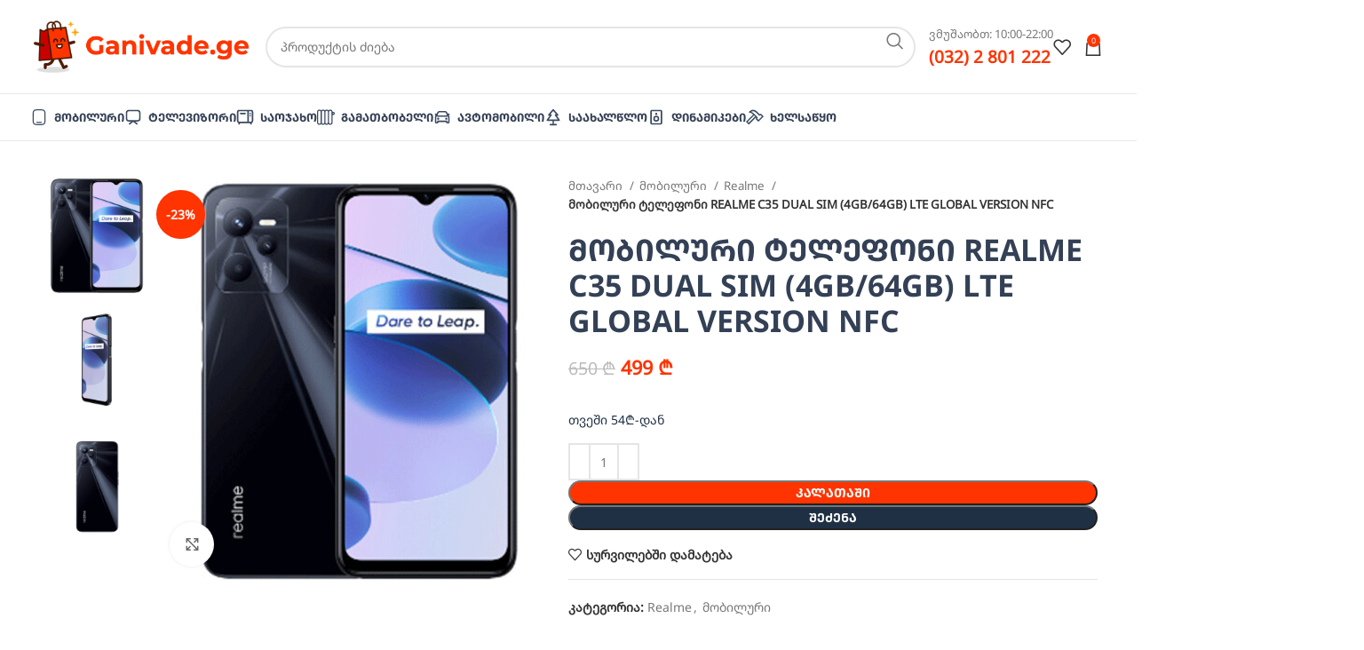

--- FILE ---
content_type: text/html; charset=UTF-8
request_url: https://ganivade.ge/product/%E1%83%9B%E1%83%9D%E1%83%91%E1%83%98%E1%83%9A%E1%83%A3%E1%83%A0%E1%83%98-%E1%83%A2%E1%83%94%E1%83%9A%E1%83%94%E1%83%A4%E1%83%9D%E1%83%9C%E1%83%98-realme-c35-dual-sim-4gb-64gb-lte-global-version-nfc/
body_size: 31222
content:
<!DOCTYPE html>
<html lang="ka-GE">
<head>
	<meta charset="UTF-8">
	<link rel="profile" href="https://gmpg.org/xfn/11">
	<link rel="pingback" href="https://ganivade.ge/xmlrpc.php">

	<title>მობილური ტელეფონი REALME C35 DUAL SIM (4GB/64GB) LTE GLOBAL VERSION NFC &#8211; Ganivade.Ge</title>
<style>.flying-press-lazy-bg{background-image:none!important;}</style>


<meta name='robots' content='max-image-preview:large' />
	<style>img:is([sizes="auto" i], [sizes^="auto," i]) { contain-intrinsic-size: 3000px 1500px }</style>
	<style id='classic-theme-styles-inline-css' type='text/css'>/*! This file is auto-generated */
.wp-block-button__link{color:#fff;background-color:#32373c;border-radius:9999px;box-shadow:none;text-decoration:none;padding:calc(.667em + 2px) calc(1.333em + 2px);font-size:1.125em}.wp-block-file__button{background:#32373c;color:#fff;text-decoration:none}</style>
<style id='safe-svg-svg-icon-style-inline-css' type='text/css'>.safe-svg-cover{text-align:center}.safe-svg-cover .safe-svg-inside{display:inline-block;max-width:100%}.safe-svg-cover svg{fill:currentColor;height:100%;max-height:100%;max-width:100%;width:100%}</style>
<style id='global-styles-inline-css' type='text/css'>:root{--wp--preset--aspect-ratio--square: 1;--wp--preset--aspect-ratio--4-3: 4/3;--wp--preset--aspect-ratio--3-4: 3/4;--wp--preset--aspect-ratio--3-2: 3/2;--wp--preset--aspect-ratio--2-3: 2/3;--wp--preset--aspect-ratio--16-9: 16/9;--wp--preset--aspect-ratio--9-16: 9/16;--wp--preset--color--black: #000000;--wp--preset--color--cyan-bluish-gray: #abb8c3;--wp--preset--color--white: #ffffff;--wp--preset--color--pale-pink: #f78da7;--wp--preset--color--vivid-red: #cf2e2e;--wp--preset--color--luminous-vivid-orange: #ff6900;--wp--preset--color--luminous-vivid-amber: #fcb900;--wp--preset--color--light-green-cyan: #7bdcb5;--wp--preset--color--vivid-green-cyan: #00d084;--wp--preset--color--pale-cyan-blue: #8ed1fc;--wp--preset--color--vivid-cyan-blue: #0693e3;--wp--preset--color--vivid-purple: #9b51e0;--wp--preset--gradient--vivid-cyan-blue-to-vivid-purple: linear-gradient(135deg,rgba(6,147,227,1) 0%,rgb(155,81,224) 100%);--wp--preset--gradient--light-green-cyan-to-vivid-green-cyan: linear-gradient(135deg,rgb(122,220,180) 0%,rgb(0,208,130) 100%);--wp--preset--gradient--luminous-vivid-amber-to-luminous-vivid-orange: linear-gradient(135deg,rgba(252,185,0,1) 0%,rgba(255,105,0,1) 100%);--wp--preset--gradient--luminous-vivid-orange-to-vivid-red: linear-gradient(135deg,rgba(255,105,0,1) 0%,rgb(207,46,46) 100%);--wp--preset--gradient--very-light-gray-to-cyan-bluish-gray: linear-gradient(135deg,rgb(238,238,238) 0%,rgb(169,184,195) 100%);--wp--preset--gradient--cool-to-warm-spectrum: linear-gradient(135deg,rgb(74,234,220) 0%,rgb(151,120,209) 20%,rgb(207,42,186) 40%,rgb(238,44,130) 60%,rgb(251,105,98) 80%,rgb(254,248,76) 100%);--wp--preset--gradient--blush-light-purple: linear-gradient(135deg,rgb(255,206,236) 0%,rgb(152,150,240) 100%);--wp--preset--gradient--blush-bordeaux: linear-gradient(135deg,rgb(254,205,165) 0%,rgb(254,45,45) 50%,rgb(107,0,62) 100%);--wp--preset--gradient--luminous-dusk: linear-gradient(135deg,rgb(255,203,112) 0%,rgb(199,81,192) 50%,rgb(65,88,208) 100%);--wp--preset--gradient--pale-ocean: linear-gradient(135deg,rgb(255,245,203) 0%,rgb(182,227,212) 50%,rgb(51,167,181) 100%);--wp--preset--gradient--electric-grass: linear-gradient(135deg,rgb(202,248,128) 0%,rgb(113,206,126) 100%);--wp--preset--gradient--midnight: linear-gradient(135deg,rgb(2,3,129) 0%,rgb(40,116,252) 100%);--wp--preset--font-size--small: 13px;--wp--preset--font-size--medium: 20px;--wp--preset--font-size--large: 36px;--wp--preset--font-size--x-large: 42px;--wp--preset--spacing--20: 0.44rem;--wp--preset--spacing--30: 0.67rem;--wp--preset--spacing--40: 1rem;--wp--preset--spacing--50: 1.5rem;--wp--preset--spacing--60: 2.25rem;--wp--preset--spacing--70: 3.38rem;--wp--preset--spacing--80: 5.06rem;--wp--preset--shadow--natural: 6px 6px 9px rgba(0, 0, 0, 0.2);--wp--preset--shadow--deep: 12px 12px 50px rgba(0, 0, 0, 0.4);--wp--preset--shadow--sharp: 6px 6px 0px rgba(0, 0, 0, 0.2);--wp--preset--shadow--outlined: 6px 6px 0px -3px rgba(255, 255, 255, 1), 6px 6px rgba(0, 0, 0, 1);--wp--preset--shadow--crisp: 6px 6px 0px rgba(0, 0, 0, 1);}:where(.is-layout-flex){gap: 0.5em;}:where(.is-layout-grid){gap: 0.5em;}body .is-layout-flex{display: flex;}.is-layout-flex{flex-wrap: wrap;align-items: center;}.is-layout-flex > :is(*, div){margin: 0;}body .is-layout-grid{display: grid;}.is-layout-grid > :is(*, div){margin: 0;}:where(.wp-block-columns.is-layout-flex){gap: 2em;}:where(.wp-block-columns.is-layout-grid){gap: 2em;}:where(.wp-block-post-template.is-layout-flex){gap: 1.25em;}:where(.wp-block-post-template.is-layout-grid){gap: 1.25em;}.has-black-color{color: var(--wp--preset--color--black) !important;}.has-cyan-bluish-gray-color{color: var(--wp--preset--color--cyan-bluish-gray) !important;}.has-white-color{color: var(--wp--preset--color--white) !important;}.has-pale-pink-color{color: var(--wp--preset--color--pale-pink) !important;}.has-vivid-red-color{color: var(--wp--preset--color--vivid-red) !important;}.has-luminous-vivid-orange-color{color: var(--wp--preset--color--luminous-vivid-orange) !important;}.has-luminous-vivid-amber-color{color: var(--wp--preset--color--luminous-vivid-amber) !important;}.has-light-green-cyan-color{color: var(--wp--preset--color--light-green-cyan) !important;}.has-vivid-green-cyan-color{color: var(--wp--preset--color--vivid-green-cyan) !important;}.has-pale-cyan-blue-color{color: var(--wp--preset--color--pale-cyan-blue) !important;}.has-vivid-cyan-blue-color{color: var(--wp--preset--color--vivid-cyan-blue) !important;}.has-vivid-purple-color{color: var(--wp--preset--color--vivid-purple) !important;}.has-black-background-color{background-color: var(--wp--preset--color--black) !important;}.has-cyan-bluish-gray-background-color{background-color: var(--wp--preset--color--cyan-bluish-gray) !important;}.has-white-background-color{background-color: var(--wp--preset--color--white) !important;}.has-pale-pink-background-color{background-color: var(--wp--preset--color--pale-pink) !important;}.has-vivid-red-background-color{background-color: var(--wp--preset--color--vivid-red) !important;}.has-luminous-vivid-orange-background-color{background-color: var(--wp--preset--color--luminous-vivid-orange) !important;}.has-luminous-vivid-amber-background-color{background-color: var(--wp--preset--color--luminous-vivid-amber) !important;}.has-light-green-cyan-background-color{background-color: var(--wp--preset--color--light-green-cyan) !important;}.has-vivid-green-cyan-background-color{background-color: var(--wp--preset--color--vivid-green-cyan) !important;}.has-pale-cyan-blue-background-color{background-color: var(--wp--preset--color--pale-cyan-blue) !important;}.has-vivid-cyan-blue-background-color{background-color: var(--wp--preset--color--vivid-cyan-blue) !important;}.has-vivid-purple-background-color{background-color: var(--wp--preset--color--vivid-purple) !important;}.has-black-border-color{border-color: var(--wp--preset--color--black) !important;}.has-cyan-bluish-gray-border-color{border-color: var(--wp--preset--color--cyan-bluish-gray) !important;}.has-white-border-color{border-color: var(--wp--preset--color--white) !important;}.has-pale-pink-border-color{border-color: var(--wp--preset--color--pale-pink) !important;}.has-vivid-red-border-color{border-color: var(--wp--preset--color--vivid-red) !important;}.has-luminous-vivid-orange-border-color{border-color: var(--wp--preset--color--luminous-vivid-orange) !important;}.has-luminous-vivid-amber-border-color{border-color: var(--wp--preset--color--luminous-vivid-amber) !important;}.has-light-green-cyan-border-color{border-color: var(--wp--preset--color--light-green-cyan) !important;}.has-vivid-green-cyan-border-color{border-color: var(--wp--preset--color--vivid-green-cyan) !important;}.has-pale-cyan-blue-border-color{border-color: var(--wp--preset--color--pale-cyan-blue) !important;}.has-vivid-cyan-blue-border-color{border-color: var(--wp--preset--color--vivid-cyan-blue) !important;}.has-vivid-purple-border-color{border-color: var(--wp--preset--color--vivid-purple) !important;}.has-vivid-cyan-blue-to-vivid-purple-gradient-background{background: var(--wp--preset--gradient--vivid-cyan-blue-to-vivid-purple) !important;}.has-light-green-cyan-to-vivid-green-cyan-gradient-background{background: var(--wp--preset--gradient--light-green-cyan-to-vivid-green-cyan) !important;}.has-luminous-vivid-amber-to-luminous-vivid-orange-gradient-background{background: var(--wp--preset--gradient--luminous-vivid-amber-to-luminous-vivid-orange) !important;}.has-luminous-vivid-orange-to-vivid-red-gradient-background{background: var(--wp--preset--gradient--luminous-vivid-orange-to-vivid-red) !important;}.has-very-light-gray-to-cyan-bluish-gray-gradient-background{background: var(--wp--preset--gradient--very-light-gray-to-cyan-bluish-gray) !important;}.has-cool-to-warm-spectrum-gradient-background{background: var(--wp--preset--gradient--cool-to-warm-spectrum) !important;}.has-blush-light-purple-gradient-background{background: var(--wp--preset--gradient--blush-light-purple) !important;}.has-blush-bordeaux-gradient-background{background: var(--wp--preset--gradient--blush-bordeaux) !important;}.has-luminous-dusk-gradient-background{background: var(--wp--preset--gradient--luminous-dusk) !important;}.has-pale-ocean-gradient-background{background: var(--wp--preset--gradient--pale-ocean) !important;}.has-electric-grass-gradient-background{background: var(--wp--preset--gradient--electric-grass) !important;}.has-midnight-gradient-background{background: var(--wp--preset--gradient--midnight) !important;}.has-small-font-size{font-size: var(--wp--preset--font-size--small) !important;}.has-medium-font-size{font-size: var(--wp--preset--font-size--medium) !important;}.has-large-font-size{font-size: var(--wp--preset--font-size--large) !important;}.has-x-large-font-size{font-size: var(--wp--preset--font-size--x-large) !important;}
:where(.wp-block-post-template.is-layout-flex){gap: 1.25em;}:where(.wp-block-post-template.is-layout-grid){gap: 1.25em;}
:where(.wp-block-columns.is-layout-flex){gap: 2em;}:where(.wp-block-columns.is-layout-grid){gap: 2em;}
:root :where(.wp-block-pullquote){font-size: 1.5em;line-height: 1.6;}</style>
<style id='woocommerce-inline-inline-css' type='text/css'>.woocommerce form .form-row .required { visibility: visible; }</style>
<link rel='stylesheet' id='brands-styles-css' href='https://ganivade.ge/wp-content/cache/flying-press/48d56016b20f.brands.css' type='text/css' media='all' />
<link rel='stylesheet' id='bootstrap-css' href='https://ganivade.ge/wp-content/cache/flying-press/c44b258e3e7c.bootstrap-light.min.css' type='text/css' media='all' />
<link rel='stylesheet' id='woodmart-style-css' href='https://ganivade.ge/wp-content/cache/flying-press/63c50a6431ce.base.min.css' type='text/css' media='all' />
<link rel='stylesheet' id='child-style-css' href='https://ganivade.ge/wp-content/cache/flying-press/dd7142a828bc.style.css' type='text/css' media='all' />
<link rel='stylesheet' id='elementor-frontend-css' href='https://ganivade.ge/wp-content/cache/flying-press/a133700b9f6d.custom-frontend.min.css' type='text/css' media='all' />
<link rel='stylesheet' id='elementor-post-6-css' href='https://ganivade.ge/wp-content/cache/flying-press/ffc9c1cb129d.post-6.css' type='text/css' media='all' />
<link rel='stylesheet' id='wd-widget-recent-post-comments-css' href='https://ganivade.ge/wp-content/cache/flying-press/3879238e7117.widget-recent-post-comments.min.css' type='text/css' media='all' />
<link rel='stylesheet' id='wd-widget-wd-recent-posts-css' href='https://ganivade.ge/wp-content/cache/flying-press/f21694680747.widget-wd-recent-posts.min.css' type='text/css' media='all' />
<link rel='stylesheet' id='wd-widget-nav-css' href='https://ganivade.ge/wp-content/cache/flying-press/aae74b1c9f72.widget-nav.min.css' type='text/css' media='all' />
<link rel='stylesheet' id='wd-widget-wd-layered-nav-css' href='https://ganivade.ge/wp-content/cache/flying-press/d2664b21e49b.woo-widget-wd-layered-nav.min.css' type='text/css' media='all' />
<link rel='stylesheet' id='wd-woo-mod-swatches-base-css' href='https://ganivade.ge/wp-content/cache/flying-press/4eb30d1f316f.woo-mod-swatches-base.min.css' type='text/css' media='all' />
<link rel='stylesheet' id='wd-woo-mod-swatches-filter-css' href='https://ganivade.ge/wp-content/cache/flying-press/cba06027aefd.woo-mod-swatches-filter.min.css' type='text/css' media='all' />
<link rel='stylesheet' id='wd-widget-product-cat-css' href='https://ganivade.ge/wp-content/cache/flying-press/994911b6c103.woo-widget-product-cat.min.css' type='text/css' media='all' />
<link rel='stylesheet' id='wd-widget-product-list-css' href='https://ganivade.ge/wp-content/cache/flying-press/f44e3a9ba904.woo-widget-product-list.min.css' type='text/css' media='all' />
<link rel='stylesheet' id='wd-widget-slider-price-filter-css' href='https://ganivade.ge/wp-content/cache/flying-press/0e68b3937800.woo-widget-slider-price-filter.min.css' type='text/css' media='all' />
<link rel='stylesheet' id='wd-wp-gutenberg-css' href='https://ganivade.ge/wp-content/cache/flying-press/8180666a9937.wp-gutenberg.min.css' type='text/css' media='all' />
<link rel='stylesheet' id='wd-wpcf7-css' href='https://ganivade.ge/wp-content/cache/flying-press/f9c40094e1a3.int-wpcf7.min.css' type='text/css' media='all' />
<link rel='stylesheet' id='wd-elementor-base-css' href='https://ganivade.ge/wp-content/cache/flying-press/5ee5f4fa6e9f.int-elem-base.min.css' type='text/css' media='all' />
<link rel='stylesheet' id='wd-elementor-pro-base-css' href='https://ganivade.ge/wp-content/cache/flying-press/247737492d80.int-elementor-pro.min.css' type='text/css' media='all' />
<link rel='stylesheet' id='wd-woocommerce-base-css' href='https://ganivade.ge/wp-content/cache/flying-press/c8bad70e363d.woocommerce-base.min.css' type='text/css' media='all' />
<link rel='stylesheet' id='wd-mod-star-rating-css' href='https://ganivade.ge/wp-content/cache/flying-press/4d55d79ea877.mod-star-rating.min.css' type='text/css' media='all' />
<link rel='stylesheet' id='wd-woo-el-track-order-css' href='https://ganivade.ge/wp-content/cache/flying-press/32b83c2940c6.woo-el-track-order.min.css' type='text/css' media='all' />
<link rel='stylesheet' id='wd-woocommerce-block-notices-css' href='https://ganivade.ge/wp-content/cache/flying-press/424e14ee2903.woo-mod-block-notices.min.css' type='text/css' media='all' />
<link rel='stylesheet' id='wd-woo-gutenberg-css' href='https://ganivade.ge/wp-content/cache/flying-press/5a96b9a46397.woo-gutenberg.min.css' type='text/css' media='all' />
<link rel='stylesheet' id='wd-woo-mod-quantity-css' href='https://ganivade.ge/wp-content/cache/flying-press/12d5bdb42b87.woo-mod-quantity.min.css' type='text/css' media='all' />
<link rel='stylesheet' id='wd-woo-single-prod-el-base-css' href='https://ganivade.ge/wp-content/cache/flying-press/f00faecb6fb4.woo-single-prod-el-base.min.css' type='text/css' media='all' />
<link rel='stylesheet' id='wd-woo-mod-stock-status-css' href='https://ganivade.ge/wp-content/cache/flying-press/4f2bf0f69f96.woo-mod-stock-status.min.css' type='text/css' media='all' />
<link rel='stylesheet' id='wd-woo-mod-shop-attributes-css' href='https://ganivade.ge/wp-content/cache/flying-press/fada12fc3df0.woo-mod-shop-attributes.min.css' type='text/css' media='all' />
<link rel='stylesheet' id='elementor-gf-local-roboto-css' href='https://ganivade.ge/wp-content/cache/flying-press/2f6d1f5d4bd6.roboto.css' type='text/css' media='all' />
<link rel='stylesheet' id='elementor-gf-local-robotoslab-css' href='https://ganivade.ge/wp-content/cache/flying-press/c8dd7e031924.robotoslab.css' type='text/css' media='all' />
<script type="text/javascript" src="https://ganivade.ge/wp-includes/js/jquery/jquery.min.js?ver=826eb77e86b0" id="jquery-core-js"></script>
<script type="text/javascript" src="https://ganivade.ge/wp-content/plugins/woocommerce/assets/js/jquery-blockui/jquery.blockUI.min.js?ver=ef56117d1bb5" id="jquery-blockui-js" defer="defer" data-wp-strategy="defer"></script>
<script type="text/javascript" id="wc-add-to-cart-js-extra">
/* <![CDATA[ */
var wc_add_to_cart_params = {"ajax_url":"\/wp-admin\/admin-ajax.php","wc_ajax_url":"\/?wc-ajax=%%endpoint%%","i18n_view_cart":"\u10d9\u10d0\u10da\u10d0\u10d7\u10d8\u10e1 \u10dc\u10d0\u10ee\u10d5\u10d0","cart_url":"https:\/\/ganivade.ge\/cart\/","is_cart":"","cart_redirect_after_add":"no"};
/* ]]> */
</script>
<script type="text/javascript" src="https://ganivade.ge/wp-content/plugins/woocommerce/assets/js/frontend/add-to-cart.min.js?ver=d287805a49a1" id="wc-add-to-cart-js" defer="defer" data-wp-strategy="defer"></script>
<script type="text/javascript" src="https://ganivade.ge/wp-content/plugins/woocommerce/assets/js/zoom/jquery.zoom.min.js?ver=ba87701f6d84" id="zoom-js" defer="defer" data-wp-strategy="defer"></script>
<script type="text/javascript" id="wc-single-product-js-extra">
/* <![CDATA[ */
var wc_single_product_params = {"i18n_required_rating_text":"\u10d2\u10d7\u10ee\u10dd\u10d5\u10d7, \u10d0\u10d8\u10e0\u10e9\u10d8\u10dd\u10d7 \u10e0\u10d4\u10d8\u10e2\u10d8\u10dc\u10d2\u10d8","i18n_rating_options":["1 of 5 stars","2 of 5 stars","3 of 5 stars","4 of 5 stars","5 of 5 stars"],"i18n_product_gallery_trigger_text":"View full-screen image gallery","review_rating_required":"yes","flexslider":{"rtl":false,"animation":"slide","smoothHeight":true,"directionNav":false,"controlNav":"thumbnails","slideshow":false,"animationSpeed":500,"animationLoop":false,"allowOneSlide":false},"zoom_enabled":"","zoom_options":[],"photoswipe_enabled":"","photoswipe_options":{"shareEl":false,"closeOnScroll":false,"history":false,"hideAnimationDuration":0,"showAnimationDuration":0},"flexslider_enabled":""};
/* ]]> */
</script>
<script type="text/javascript" src="https://ganivade.ge/wp-content/plugins/woocommerce/assets/js/frontend/single-product.min.js?ver=f11a6d8465a3" id="wc-single-product-js" defer="defer" data-wp-strategy="defer"></script>
<script type="text/javascript" src="https://ganivade.ge/wp-content/plugins/woocommerce/assets/js/js-cookie/js.cookie.min.js?ver=691a1e43450e" id="js-cookie-js" defer="defer" data-wp-strategy="defer"></script>
<script type="text/javascript" id="woocommerce-js-extra">
/* <![CDATA[ */
var woocommerce_params = {"ajax_url":"\/wp-admin\/admin-ajax.php","wc_ajax_url":"\/?wc-ajax=%%endpoint%%","i18n_password_show":"Show password","i18n_password_hide":"Hide password"};
/* ]]> */
</script>
<script type="text/javascript" src="https://ganivade.ge/wp-content/plugins/woocommerce/assets/js/frontend/woocommerce.min.js?ver=84239b0dfe48" id="woocommerce-js" defer="defer" data-wp-strategy="defer"></script>
<script type="text/javascript" src="https://ganivade.ge/wp-content/themes/woodmart/js/libs/device.min.js?ver=eb9a033f5c08" id="wd-device-library-js"></script>
<script type="text/javascript" src="https://ganivade.ge/wp-content/themes/woodmart/js/scripts/global/scrollBar.min.js?ver=fcdc4066769a" id="wd-scrollbar-js"></script>
<link rel="https://api.w.org/" href="https://ganivade.ge/wp-json/" /><link rel="alternate" title="JSON" type="application/json" href="https://ganivade.ge/wp-json/wp/v2/product/5308" /><link rel="EditURI" type="application/rsd+xml" title="RSD" href="https://ganivade.ge/xmlrpc.php?rsd" />
<meta name="generator" content="WordPress 6.8.2" />
<meta name="generator" content="WooCommerce 9.9.5" />
<link rel="canonical" href="https://ganivade.ge/product/%e1%83%9b%e1%83%9d%e1%83%91%e1%83%98%e1%83%9a%e1%83%a3%e1%83%a0%e1%83%98-%e1%83%a2%e1%83%94%e1%83%9a%e1%83%94%e1%83%a4%e1%83%9d%e1%83%9c%e1%83%98-realme-c35-dual-sim-4gb-64gb-lte-global-version-nfc/" />
<link rel='shortlink' href='https://ganivade.ge/?p=5308' />
<meta name="theme-color" content="rgb(255,52,0)">					<meta name="viewport" content="width=device-width, initial-scale=1.0, maximum-scale=1.0, user-scalable=no">
										<noscript><style>.woocommerce-product-gallery{ opacity: 1 !important; }</style></noscript>
	<meta name="generator" content="Elementor 3.31.4; features: e_font_icon_svg, additional_custom_breakpoints, e_element_cache; settings: css_print_method-external, google_font-enabled, font_display-swap">
<style type="text/css">.recentcomments a{display:inline !important;padding:0 !important;margin:0 !important;}</style>			<style>.e-con.e-parent:nth-of-type(n+4):not(.e-lazyloaded):not(.e-no-lazyload),
				.e-con.e-parent:nth-of-type(n+4):not(.e-lazyloaded):not(.e-no-lazyload) * {
					background-image: none !important;
				}
				@media screen and (max-height: 1024px) {
					.e-con.e-parent:nth-of-type(n+3):not(.e-lazyloaded):not(.e-no-lazyload),
					.e-con.e-parent:nth-of-type(n+3):not(.e-lazyloaded):not(.e-no-lazyload) * {
						background-image: none !important;
					}
				}
				@media screen and (max-height: 640px) {
					.e-con.e-parent:nth-of-type(n+2):not(.e-lazyloaded):not(.e-no-lazyload),
					.e-con.e-parent:nth-of-type(n+2):not(.e-lazyloaded):not(.e-no-lazyload) * {
						background-image: none !important;
					}
				}</style>
			<link rel="icon" href="https://ganivade.ge/wp-content/uploads/2024/06/favicon-1-150x150.png" sizes="32x32" />
<link rel="icon" href="https://ganivade.ge/wp-content/uploads/2024/06/favicon-1-300x300.png" sizes="192x192" />
<link rel="apple-touch-icon" href="https://ganivade.ge/wp-content/uploads/2024/06/favicon-1-300x300.png" />
<meta name="msapplication-TileImage" content="https://ganivade.ge/wp-content/uploads/2024/06/favicon-1-300x300.png" />
		<style type="text/css" id="wp-custom-css">.wd-header-cats .menu-opener .menu-open-label {
	font-size: 15px;
	font-feature-settings: 'case' on;
}


.widgettitle, .widget-title {
	font-family: 'Noto Bold';
	font-feature-settings: 'case' on;
	color: #334055;
}



.offcanvas-sidebar-mobile .shop-content-area:not(.col-lg-12).wd-builder-off .woocommerce-result-count {
	display:none;
}

.error404 .page-header h3, .woocommerce-mini-cart__buttons .checkout, .woocommerce-mini-cart__buttons .btn-cart {
	font-family: 'Noto Bold';
	font-feature-settings: 'case' on;
}


.error404 .page-content  {
	display: none;
}

.archive .installment {
	display: none;
}
.archive .instprice  {
	display: none;
}


.page-id-60 .installment {
	display: none;
}
.page-id-60 .instprice  {
	display: none;
}


.woocommerce-billing-fields>h3, #order_review_heading {
	font-family: 'Noto Bold';
	font-feature-settings: 'case' on;
	color: #334055;
}

.wd-social-icons, .open-quick-view {
display: none !important;
}

.wd-empty-mini-cart .btn, .wd-empty-page-text+.return-to-shop .button, .single_add_to_cart_button, .wd-builder-off #place_order, .wd-product.wd-hover-base .wd-bottom-actions:not(.wd-add-small-btn) .add-to-cart-loop span, .cart-content-wrapper>.cart-totals-section .cart-totals-inner .checkout-button {
	font-family: 'Noto Bold';
	font-feature-settings: 'case' on;
}


.wd-buy-now-btn {
	font-family: 'Noto Bold';
	font-feature-settings: 'case' on;
	background: #203044;
}


.wd-nav-mob-tab[class*="wd-style-underline"] .nav-link-text, .mobile-nav .create-nav-msg, .wd-my-account-sidebar, .wd-empty-page-text {
	display: none !important;
}

.woocommerce-MyAccount-content {
	max-width: 100%;
}


.nav-link-text {
	font-feature-settings: 'case' on;
}


h1.entry-title, .wd-el-title  {
		font-feature-settings: 'case' on;
	font-family: 'Noto Bold';
	color: #334055;
}

.wd-dropdown-menu:is(.wd-design-sized,.wd-design-full-width,.wd-design-full-height) .wd-sub-menu>li>a {
	font-family: 'Noto Regular' !important;
	font-weight: 500 !important;
	color: #848484;
}


.wd-dropdown-menu:is(.wd-design-sized,.wd-design-full-width,.wd-design-full-height) .wd-sub-menu>li>a:hover {
	color: #FF3400;
}

.wd-nav-img {
	max-height: 20px;
	filter: brightness(0) saturate(100%) invert(25%) sepia(36%) saturate(441%) hue-rotate(176deg) brightness(97%) contrast(92%);
}


.product-grid-item .star-rating {
    display: none;
}</style>
		<style></style>			<style id="wd-style-header_658082-css" data-type="wd-style-header_658082">:root{
	--wd-top-bar-h: .00001px;
	--wd-top-bar-sm-h: .00001px;
	--wd-top-bar-sticky-h: .00001px;
	--wd-top-bar-brd-w: .00001px;

	--wd-header-general-h: 105px;
	--wd-header-general-sm-h: 60px;
	--wd-header-general-sticky-h: 80px;
	--wd-header-general-brd-w: 1px;

	--wd-header-bottom-h: 52px;
	--wd-header-bottom-sm-h: .00001px;
	--wd-header-bottom-sticky-h: 52px;
	--wd-header-bottom-brd-w: 1px;

	--wd-header-clone-h: .00001px;

	--wd-header-brd-w: calc(var(--wd-top-bar-brd-w) + var(--wd-header-general-brd-w) + var(--wd-header-bottom-brd-w));
	--wd-header-h: calc(var(--wd-top-bar-h) + var(--wd-header-general-h) + var(--wd-header-bottom-h) + var(--wd-header-brd-w));
	--wd-header-sticky-h: calc(var(--wd-top-bar-sticky-h) + var(--wd-header-general-sticky-h) + var(--wd-header-bottom-sticky-h) + var(--wd-header-clone-h) + var(--wd-header-brd-w));
	--wd-header-sm-h: calc(var(--wd-top-bar-sm-h) + var(--wd-header-general-sm-h) + var(--wd-header-bottom-sm-h) + var(--wd-header-brd-w));
}


.whb-sticked .whb-general-header .wd-dropdown:not(.sub-sub-menu) {
	margin-top: 20px;
}

.whb-sticked .whb-general-header .wd-dropdown:not(.sub-sub-menu):after {
	height: 30px;
}


:root:has(.whb-general-header.whb-border-boxed) {
	--wd-header-general-brd-w: .00001px;
}

@media (max-width: 1024px) {
:root:has(.whb-general-header.whb-hidden-mobile) {
	--wd-header-general-brd-w: .00001px;
}
}

:root:has(.whb-header-bottom.whb-border-boxed) {
	--wd-header-bottom-brd-w: .00001px;
}

@media (max-width: 1024px) {
:root:has(.whb-header-bottom.whb-hidden-mobile) {
	--wd-header-bottom-brd-w: .00001px;
}
}

.whb-header-bottom .wd-dropdown {
	margin-top: 6px;
}

.whb-header-bottom .wd-dropdown:after {
	height: 16px;
}

.whb-sticked .whb-header-bottom .wd-dropdown:not(.sub-sub-menu) {
	margin-top: 6px;
}

.whb-sticked .whb-header-bottom .wd-dropdown:not(.sub-sub-menu):after {
	height: 16px;
}


		
.whb-top-bar {
	background-color: rgba(0, 123, 196, 1);
}

.whb-9x1ytaxq7aphtb3npidp .searchform {
	--wd-form-height: 46px;
}
.whb-general-header {
	border-color: rgba(232, 232, 232, 1);border-bottom-width: 1px;border-bottom-style: solid;
}

.whb-bf9lq8hnc70hfeibc8ar a:is(.btn-style-default, .btn-style-3d) {
	background-color: rgba(255, 52, 0, 1);
}
.whb-bf9lq8hnc70hfeibc8ar a:is(.btn-style-bordered, .btn-style-link) {
	border-color: rgba(255, 52, 0, 1);
}
.whb-bf9lq8hnc70hfeibc8ar a:is(.btn-style-bordered, .btn-style-default, .btn-style-3d):hover {
	background-color: rgba(255, 52, 0, 1);
}
.whb-bf9lq8hnc70hfeibc8ar a:is(.btn-style-bordered, .btn-style-link):hover {
	border-color: rgba(255, 52, 0, 1);
}
.whb-bf9lq8hnc70hfeibc8ar.wd-button-wrapper a {
	color: rgba(255, 52, 0, 1);
}
.whb-bf9lq8hnc70hfeibc8ar.wd-button-wrapper a:hover {
	color: rgba(255, 255, 255, 1);
}
.whb-header-bottom {
	border-color: rgba(232, 232, 232, 1);border-bottom-width: 1px;border-bottom-style: solid;
}</style>
						<style id="wd-style-theme_settings_default-css" data-type="wd-style-theme_settings_default">@font-face{font-display:swap;
	font-weight: normal;
	font-style: normal;
	font-family: "woodmart-font";
	src: url("//ganivade.ge/wp-content/themes/woodmart/fonts/woodmart-font-1-400.woff2?v=7.6.0") format("woff2");
}

:root {
	--wd-text-font: "Noto Regular", Arial, Helvetica, sans-serif;
	--wd-text-font-weight: 500;
	--wd-text-color: #777777;
	--wd-text-font-size: 14px;
	--wd-title-font: "Noto Regular", Arial, Helvetica, sans-serif;
	--wd-title-font-weight: 500;
	--wd-title-color: #242424;
	--wd-entities-title-font: "Noto Regular", Arial, Helvetica, sans-serif;
	--wd-entities-title-font-weight: 500;
	--wd-entities-title-color: #333333;
	--wd-entities-title-color-hover: rgb(51 51 51 / 65%);
	--wd-alternative-font: "Noto Regular", Arial, Helvetica, sans-serif;
	--wd-widget-title-font: "Noto Regular", Arial, Helvetica, sans-serif;
	--wd-widget-title-font-weight: 500;
	--wd-widget-title-transform: uppercase;
	--wd-widget-title-color: #333;
	--wd-widget-title-font-size: 16px;
	--wd-header-el-font: "Noto Regular", Arial, Helvetica, sans-serif;
	--wd-header-el-font-weight: 500;
	--wd-header-el-transform: uppercase;
	--wd-header-el-font-size: 13px;
	--wd-primary-color: rgb(255,52,0);
	--wd-alternative-color: #fbbc34;
	--wd-link-color: #333333;
	--wd-link-color-hover: #242424;
	--btn-default-bgcolor: #f7f7f7;
	--btn-default-bgcolor-hover: #efefef;
	--btn-accented-bgcolor: rgb(255,52,0);
	--btn-accented-bgcolor-hover: rgb(255,52,0);
	--wd-form-brd-width: 2px;
	--notices-success-bg: #459647;
	--notices-success-color: #fff;
	--notices-warning-bg: #E0B252;
	--notices-warning-color: #fff;
}
.woodmart-woocommerce-layered-nav .wd-scroll-content {
	max-height: 223px;
}
.wd-popup.wd-age-verify {
	--wd-popup-width: 500px;
}
.wd-popup.wd-promo-popup {
	background-color: #111111;
	background-image: url(https://ganivade.ge/wp-content/uploads/2021/08/promo-popup.jpg);
	background-repeat: no-repeat;
	background-size: cover;
	background-position: center center;
	--wd-popup-width: 800px;
}
.page-title-default {
	background-color: #0a0a0a;
	background-image: url(https://ganivade.ge/wp-content/uploads/2021/10/electronics-page-title.jpg);
	background-size: cover;
	background-position: center center;
}
.footer-container {
	background-color: rgb(10,10,10);
	background-image: none;
}
.whb-header-bottom .wd-nav.wd-nav-secondary > li > a {
	font-family: "Noto Bold", Arial, Helvetica, sans-serif;
	font-weight: 500;
	font-size: 13px;
	text-transform: capitalize;
	color: rgb(51,64,85);
}
.whb-header-bottom .wd-nav.wd-nav-secondary > li:hover > a, .whb-header-bottom .wd-nav.wd-nav-secondary > li.current-menu-item > a {
	color: rgb(255,52,0);
}
.wd-popup.popup-quick-view {
	--wd-popup-width: 920px;
}
:root{
--wd-container-w: 1222px;
--wd-form-brd-radius: 35px;
--btn-default-color: #333;
--btn-default-color-hover: #333;
--btn-accented-color: #fff;
--btn-accented-color-hover: #fff;
--btn-default-brd-radius: 35px;
--btn-default-box-shadow: none;
--btn-default-box-shadow-hover: none;
--btn-accented-brd-radius: 35px;
--btn-accented-box-shadow: none;
--btn-accented-box-shadow-hover: none;
--wd-brd-radius: 0px;
}

@media (min-width: 1239px) {
.platform-Windows .wd-section-stretch > .elementor-container {
margin-left: auto;
margin-right: auto;
}
}

@media (min-width: 1222px) {
html:not(.platform-Windows) .wd-section-stretch > .elementor-container {
margin-left: auto;
margin-right: auto;
}
}


@font-face{font-display:swap;
	font-family: "Noto Regular";
	src: url("//ganivade.ge/wp-content/uploads/2024/06/Noto-Regular.ttf") format("woff");
	font-weight: 500;
	font-style: normal;
}

@font-face{font-display:swap;
	font-family: "Noto Bold";
	src: url("//ganivade.ge/wp-content/uploads/2024/06/Noto-Bold.ttf") format("woff");
	font-weight: 500;
	font-style: normal;
}

@font-face{font-display:swap;
	font-family: "Noto Medium";
	src: url("//ganivade.ge/wp-content/uploads/2024/06/Noto-Medium.ttf") format("woff");
	font-weight: 500;
	font-style: normal;
}</style>
			<script type="speculationrules">{"prefetch":[{"source":"document","where":{"and":[{"href_matches":"\/*"},{"not":{"href_matches":["\/*.php","\/wp-(admin|includes|content|login|signup|json)(.*)?","\/*\\?(.+)","\/(cart|checkout|logout)(.*)?"]}}]},"eagerness":"moderate"}]}</script></head>

<body class="wp-singular product-template-default single single-product postid-5308 wp-theme-woodmart wp-child-theme-woodmart-child theme-woodmart woocommerce woocommerce-page woocommerce-no-js wrapper-full-width  woodmart-product-design-default categories-accordion-on woodmart-archive-shop woodmart-ajax-shop-on offcanvas-sidebar-mobile offcanvas-sidebar-tablet elementor-default elementor-kit-6">
			<script type="text/javascript" id="wd-flicker-fix">// Flicker fix.</script>	
	
	<div class="website-wrapper">
									<header class="whb-header whb-header_658082 whb-scroll-slide whb-sticky-real">
								<link rel="stylesheet" id="wd-header-base-css" href="https://ganivade.ge/wp-content/cache/flying-press/8a667e0fbec2.header-base.min.css" type="text/css" media="all" /> 						<link rel="stylesheet" id="wd-mod-tools-css" href="https://ganivade.ge/wp-content/cache/flying-press/9ab71e68617e.mod-tools.min.css" type="text/css" media="all" /> 			<div class="whb-main-header">
	
<div class="whb-row whb-top-bar whb-not-sticky-row whb-with-bg whb-without-border whb-color-light whb-hidden-desktop whb-hidden-mobile whb-flex-flex-middle">
	<div class="container">
		<div class="whb-flex-row whb-top-bar-inner">
			<div class="whb-column whb-col-left whb-visible-lg">
	<div class="wd-header-divider wd-full-height  whb-cgdxh1kmxz65tg19q0o8"></div>

<div class="wd-header-nav wd-header-secondary-nav text-right wd-full-height" role="navigation" aria-label="Secondary navigation">
			<span>
			Wrong menu selected		</span>
		</div><!--END MAIN-NAV-->
<div class="wd-header-divider wd-full-height  whb-vlytwhednjnpjwnc6awk"></div>
			<link rel="stylesheet" id="wd-header-elements-base-css" href="https://ganivade.ge/wp-content/cache/flying-press/3b60be82bbd6.header-el-base.min.css" type="text/css" media="all" /> 			
<div class="wd-header-text set-cont-mb-s reset-last-child "><strong><span style="color: #ffffff;">ADD ANYTHING HERE OR JUST REMOVE IT…</span></strong></div>
</div>
<div class="whb-column whb-col-center whb-visible-lg whb-empty-column">
	</div>
<div class="whb-column whb-col-right whb-visible-lg">
				<link rel="stylesheet" id="wd-social-icons-css" href="https://ganivade.ge/wp-content/cache/flying-press/272795c26f56.el-social-icons.min.css" type="text/css" media="all" /> 			
			<div class=" wd-social-icons icons-design-default icons-size-small color-scheme-light social-follow social-form-circle text-center">

				
									<a rel="noopener noreferrer nofollow" href="#" target="_blank" class=" wd-social-icon social-facebook" aria-label="Facebook social link">
						<span class="wd-icon"></span>
											</a>
				
									<a rel="noopener noreferrer nofollow" href="#" target="_blank" class=" wd-social-icon social-twitter" aria-label="X social link">
						<span class="wd-icon"></span>
											</a>
				
				
									<a rel="noopener noreferrer nofollow" href="#" target="_blank" class=" wd-social-icon social-instagram" aria-label="Instagram social link">
						<span class="wd-icon"></span>
											</a>
				
									<a rel="noopener noreferrer nofollow" href="#" target="_blank" class=" wd-social-icon social-youtube" aria-label="YouTube social link">
						<span class="wd-icon"></span>
											</a>
				
									<a rel="noopener noreferrer nofollow" href="#" target="_blank" class=" wd-social-icon social-pinterest" aria-label="Pinterest social link">
						<span class="wd-icon"></span>
											</a>
				
				
				
				
				
				
				
				
				
				
				
				
								
								
				
				
				
								
				
			</div>

		<div class="wd-header-divider wd-full-height  whb-aik22afewdiur23h71ba"></div>

<div class="wd-header-nav wd-header-secondary-nav text-right wd-full-height" role="navigation" aria-label="Secondary navigation">
			<span>
			Wrong menu selected		</span>
		</div><!--END MAIN-NAV-->
<div class="wd-header-divider wd-full-height  whb-hvo7pk2f543doxhr21h5"></div>
</div>
<div class="whb-column whb-col-mobile whb-hidden-lg">
	
			<div class=" wd-social-icons icons-design-default icons-size-small color-scheme-light social-share social-form-circle text-center">

				
									<a rel="noopener noreferrer nofollow" href="https://www.facebook.com/sharer/sharer.php?u=https://ganivade.ge/product/%e1%83%9b%e1%83%9d%e1%83%91%e1%83%98%e1%83%9a%e1%83%a3%e1%83%a0%e1%83%98-%e1%83%a2%e1%83%94%e1%83%9a%e1%83%94%e1%83%a4%e1%83%9d%e1%83%9c%e1%83%98-realme-c35-dual-sim-4gb-64gb-lte-global-version-nfc/" target="_blank" class=" wd-social-icon social-facebook" aria-label="Facebook social link">
						<span class="wd-icon"></span>
											</a>
				
									<a rel="noopener noreferrer nofollow" href="https://x.com/share?url=https://ganivade.ge/product/%e1%83%9b%e1%83%9d%e1%83%91%e1%83%98%e1%83%9a%e1%83%a3%e1%83%a0%e1%83%98-%e1%83%a2%e1%83%94%e1%83%9a%e1%83%94%e1%83%a4%e1%83%9d%e1%83%9c%e1%83%98-realme-c35-dual-sim-4gb-64gb-lte-global-version-nfc/" target="_blank" class=" wd-social-icon social-twitter" aria-label="X social link">
						<span class="wd-icon"></span>
											</a>
				
				
				
				
									<a rel="noopener noreferrer nofollow" href="https://pinterest.com/pin/create/button/?url=https://ganivade.ge/product/%e1%83%9b%e1%83%9d%e1%83%91%e1%83%98%e1%83%9a%e1%83%a3%e1%83%a0%e1%83%98-%e1%83%a2%e1%83%94%e1%83%9a%e1%83%94%e1%83%a4%e1%83%9d%e1%83%9c%e1%83%98-realme-c35-dual-sim-4gb-64gb-lte-global-version-nfc/&media=https://ganivade.ge/wp-content/uploads/2024/06/asdqwedqweqwrq-1.gif&description=%E1%83%9B%E1%83%9D%E1%83%91%E1%83%98%E1%83%9A%E1%83%A3%E1%83%A0%E1%83%98+%E1%83%A2%E1%83%94%E1%83%9A%E1%83%94%E1%83%A4%E1%83%9D%E1%83%9C%E1%83%98+REALME+C35+DUAL+SIM+%284GB%2F64GB%29+LTE+GLOBAL+VERSION+NFC" target="_blank" class=" wd-social-icon social-pinterest" aria-label="Pinterest social link">
						<span class="wd-icon"></span>
											</a>
				
				
									<a rel="noopener noreferrer nofollow" href="https://www.linkedin.com/shareArticle?mini=true&url=https://ganivade.ge/product/%e1%83%9b%e1%83%9d%e1%83%91%e1%83%98%e1%83%9a%e1%83%a3%e1%83%a0%e1%83%98-%e1%83%a2%e1%83%94%e1%83%9a%e1%83%94%e1%83%a4%e1%83%9d%e1%83%9c%e1%83%98-realme-c35-dual-sim-4gb-64gb-lte-global-version-nfc/" target="_blank" class=" wd-social-icon social-linkedin" aria-label="Linkedin social link">
						<span class="wd-icon"></span>
											</a>
				
				
				
				
				
				
				
				
				
				
								
								
				
				
				
									<a rel="noopener noreferrer nofollow" href="https://telegram.me/share/url?url=https://ganivade.ge/product/%e1%83%9b%e1%83%9d%e1%83%91%e1%83%98%e1%83%9a%e1%83%a3%e1%83%a0%e1%83%98-%e1%83%a2%e1%83%94%e1%83%9a%e1%83%94%e1%83%a4%e1%83%9d%e1%83%9c%e1%83%98-realme-c35-dual-sim-4gb-64gb-lte-global-version-nfc/" target="_blank" class=" wd-social-icon social-tg" aria-label="Telegram social link">
						<span class="wd-icon"></span>
											</a>
								
				
			</div>

		</div>
		</div>
	</div>
</div>

<div class="whb-row whb-general-header whb-sticky-row whb-without-bg whb-border-fullwidth whb-color-dark whb-flex-flex-middle">
	<div class="container">
		<div class="whb-flex-row whb-general-header-inner">
			<div class="whb-column whb-col-left whb-visible-lg">
	<div class="site-logo">
	<a href="https://ganivade.ge/" class="wd-logo wd-main-logo" rel="home" aria-label="Site logo">
		<img fetchpriority="low" width="439" height="123" src="https://ganivade.ge/wp-content/uploads/2024/06/logo-ganivade.png" class="attachment-full size-full" alt="" style="max-width:250px;" decoding="async" srcset="https://ganivade.ge/wp-content/uploads/2024/06/logo-ganivade.png 439w, https://ganivade.ge/wp-content/uploads/2024/06/logo-ganivade-430x120.png 430w, https://ganivade.ge/wp-content/uploads/2024/06/logo-ganivade-150x42.png 150w, https://ganivade.ge/wp-content/uploads/2024/06/logo-ganivade-400x112.png 400w" sizes="auto"  loading="lazy"/>	</a>
	</div>
<div class="whb-space-element " style="width:15px;"></div></div>
<div class="whb-column whb-col-center whb-visible-lg">
				<link rel="stylesheet" id="wd-header-search-css" href="https://ganivade.ge/wp-content/cache/flying-press/0243395b4871.header-el-search.min.css" type="text/css" media="all" /> 						<link rel="stylesheet" id="wd-header-search-form-css" href="https://ganivade.ge/wp-content/cache/flying-press/3c0dd23549b4.header-el-search-form.min.css" type="text/css" media="all" /> 						<link rel="stylesheet" id="wd-wd-search-results-css" href="https://ganivade.ge/wp-content/cache/flying-press/b5f81eb235b9.wd-search-results.min.css" type="text/css" media="all" /> 						<link rel="stylesheet" id="wd-wd-search-form-css" href="https://ganivade.ge/wp-content/cache/flying-press/c55a40e09985.wd-search-form.min.css" type="text/css" media="all" /> 						<div class="wd-search-form wd-header-search-form wd-display-form whb-9x1ytaxq7aphtb3npidp">
				
				
				<form role="search" method="get" class="searchform  wd-style-default wd-cat-style-bordered woodmart-ajax-search" action="https://ganivade.ge/"  data-thumbnail="1" data-price="1" data-post_type="product" data-count="20" data-sku="0" data-symbols_count="3">
					<input type="text" class="s" placeholder="პროდუქტის ძიება" value="" name="s" aria-label="Search" title="პროდუქტის ძიება" required/>
					<input type="hidden" name="post_type" value="product">
										<button type="submit" class="searchsubmit">
						<span>
							Search						</span>
											</button>
				</form>

				
				
									<div class="search-results-wrapper">
						<div class="wd-dropdown-results wd-scroll wd-dropdown">
							<div class="wd-scroll-content"></div>
						</div>
					</div>
				
				
							</div>
		</div>
<div class="whb-column whb-col-right whb-visible-lg">
	<div class="whb-space-element " style="width:15px;"></div>
<div class="wd-header-text set-cont-mb-s reset-last-child "><span style="font-size: 13px;">ვმუშაობთ: 10:00-22:00</span></br>
<span style="color: #ff3400; font-size: 19px;"><strong>(032) 2 801 222</strong></span></div>

<div class="wd-header-wishlist wd-tools-element wd-style-icon wd-with-count wd-design-2 whb-a22wdkiy3r40yw2paskq" title="My Wishlist">
	<a href="https://ganivade.ge/wishlist/" title="Wishlist products">
		
			<span class="wd-tools-icon">
				
									<span class="wd-tools-count">
						0					</span>
							</span>

			<span class="wd-tools-text">
				Wishlist			</span>

			</a>
</div>
			<link rel="stylesheet" id="wd-header-cart-css" href="https://ganivade.ge/wp-content/cache/flying-press/246fda53cbfb.header-el-cart.min.css" type="text/css" media="all" /> 						<link rel="stylesheet" id="wd-widget-shopping-cart-css" href="https://ganivade.ge/wp-content/cache/flying-press/a9395112d6db.woo-widget-shopping-cart.min.css" type="text/css" media="all" /> 			
<div class="wd-header-cart wd-tools-element wd-design-5 wd-event-hover wd-style-icon whb-nedhm962r512y1xz9j06">
	<a href="https://ganivade.ge/cart/" title="Shopping cart">
		
			<span class="wd-tools-icon wd-icon-alt">
															<span class="wd-cart-number wd-tools-count">0 <span>items</span></span>
									</span>
			<span class="wd-tools-text">
				
										<span class="wd-cart-subtotal"><span class="woocommerce-Price-amount amount"><bdi>0&nbsp;<span class="woocommerce-Price-currencySymbol">&#x20be;</span></bdi></span></span>
					</span>

			</a>
			<div class="wd-dropdown wd-dropdown-cart">
			<div class="widget woocommerce widget_shopping_cart"><div class="widget_shopping_cart_content"></div></div>		</div>
	</div>
</div>
<div class="whb-column whb-mobile-left whb-hidden-lg">
				<link rel="stylesheet" id="wd-header-mobile-nav-dropdown-css" href="https://ganivade.ge/wp-content/cache/flying-press/2386c22a2b5f.header-el-mobile-nav-dropdown.min.css" type="text/css" media="all" /> 			<div class="wd-tools-element wd-header-mobile-nav wd-style-icon wd-design-1 whb-g1k0m1tib7raxrwkm1t3">
	<a href="#" rel="nofollow" aria-label="Open mobile menu">
		
		<span class="wd-tools-icon">
					</span>

		<span class="wd-tools-text">Menu</span>

			</a>
</div><!--END wd-header-mobile-nav--></div>
<div class="whb-column whb-mobile-center whb-hidden-lg">
	<div class="site-logo">
	<a href="https://ganivade.ge/" class="wd-logo wd-main-logo" rel="home" aria-label="Site logo">
		<img width="439" height="123" src="https://ganivade.ge/wp-content/uploads/2024/06/logo-ganivade.png" class="attachment-full size-full" alt="" style="max-width:179px;" decoding="async" srcset="https://ganivade.ge/wp-content/uploads/2024/06/logo-ganivade.png 439w, https://ganivade.ge/wp-content/uploads/2024/06/logo-ganivade-430x120.png 430w, https://ganivade.ge/wp-content/uploads/2024/06/logo-ganivade-150x42.png 150w, https://ganivade.ge/wp-content/uploads/2024/06/logo-ganivade-400x112.png 400w" sizes="auto"  loading="lazy" fetchpriority="low"/>	</a>
	</div>
</div>
<div class="whb-column whb-mobile-right whb-hidden-lg">
				<link rel="stylesheet" id="wd-header-cart-side-css" href="https://ganivade.ge/wp-content/cache/flying-press/dbd0c4e49b2e.header-el-cart-side.min.css" type="text/css" media="all" /> 			
<div class="wd-header-cart wd-tools-element wd-design-5 cart-widget-opener whb-trk5sfmvib0ch1s1qbtc">
	<a href="https://ganivade.ge/cart/" title="Shopping cart">
		
			<span class="wd-tools-icon wd-icon-alt">
															<span class="wd-cart-number wd-tools-count">0 <span>items</span></span>
									</span>
			<span class="wd-tools-text">
				
										<span class="wd-cart-subtotal"><span class="woocommerce-Price-amount amount"><bdi>0&nbsp;<span class="woocommerce-Price-currencySymbol">&#x20be;</span></bdi></span></span>
					</span>

			</a>
	</div>
</div>
		</div>
	</div>
</div>

<div class="whb-row whb-header-bottom whb-sticky-row whb-without-bg whb-border-fullwidth whb-color-dark whb-hidden-mobile whb-col-1">
	<div class="container">
		<div class="whb-flex-row whb-header-bottom-inner">
			<div class="whb-column whb-col-left whb-visible-lg">
	
<div class="wd-header-nav wd-header-secondary-nav text-left wd-full-height" role="navigation" aria-label="Secondary navigation">
	<ul id="menu-categories" class="menu wd-nav wd-nav-secondary wd-style-bordered wd-gap-s"><li id="menu-item-27618" class="menu-item menu-item-type-custom menu-item-object-custom menu-item-has-children menu-item-27618 item-level-0 menu-simple-dropdown wd-event-hover" ><a href="#" class="woodmart-nav-link"><img  src="https://ganivade.ge/wp-content/uploads/2024/06/smartphone.svg" title="smartphone" class="wd-nav-img" width="18" height="18" loading="lazy" fetchpriority="low"><span class="nav-link-text">მობილური</span></a><div class="color-scheme-dark wd-design-default wd-dropdown-menu wd-dropdown"><div class="container">
<ul class="wd-sub-menu color-scheme-dark">
	<li id="menu-item-27619" class="menu-item menu-item-type-custom menu-item-object-custom menu-item-27619 item-level-1 wd-event-hover" ><a href="/product-category/mobile/iphone" class="woodmart-nav-link">iPhone</a></li>
	<li id="menu-item-27621" class="menu-item menu-item-type-custom menu-item-object-custom menu-item-27621 item-level-1 wd-event-hover" ><a href="/product-category/mobile/samsung" class="woodmart-nav-link">Samsung</a></li>
	<li id="menu-item-31102" class="menu-item menu-item-type-custom menu-item-object-custom menu-item-31102 item-level-1 wd-event-hover" ><a href="/product-category/mobile/google" class="woodmart-nav-link">Google</a></li>
	<li id="menu-item-27622" class="menu-item menu-item-type-custom menu-item-object-custom menu-item-27622 item-level-1 wd-event-hover" ><a href="/product-category/mobile/xiaomi" class="woodmart-nav-link">Xiaomi</a></li>
	<li id="menu-item-27624" class="menu-item menu-item-type-custom menu-item-object-custom menu-item-27624 item-level-1 wd-event-hover" ><a href="/product-category/mobile/realme" class="woodmart-nav-link">Realme</a></li>
</ul>
</div>
</div>
</li>
<li id="menu-item-27623" class="menu-item menu-item-type-custom menu-item-object-custom menu-item-has-children menu-item-27623 item-level-0 menu-simple-dropdown wd-event-hover" ><a href="#" class="woodmart-nav-link"><img loading="lazy"  src="https://ganivade.ge/wp-content/uploads/2024/06/tv.svg" title="tv" class="wd-nav-img" width="18" height="18" fetchpriority="low"><span class="nav-link-text">ტელევიზორი</span></a><div class="color-scheme-dark wd-design-default wd-dropdown-menu wd-dropdown"><div class="container">
<ul class="wd-sub-menu color-scheme-dark">
	<li id="menu-item-27625" class="menu-item menu-item-type-custom menu-item-object-custom menu-item-27625 item-level-1 wd-event-hover" ><a href="/product-category/tv/samsung-tv" class="woodmart-nav-link">Samsung</a></li>
	<li id="menu-item-27626" class="menu-item menu-item-type-custom menu-item-object-custom menu-item-27626 item-level-1 wd-event-hover" ><a href="/product-category/tv/skytech" class="woodmart-nav-link">Skytech</a></li>
	<li id="menu-item-27627" class="menu-item menu-item-type-custom menu-item-object-custom menu-item-27627 item-level-1 wd-event-hover" ><a href="#" class="woodmart-nav-link">ColorView</a></li>
	<li id="menu-item-27628" class="menu-item menu-item-type-custom menu-item-object-custom menu-item-27628 item-level-1 wd-event-hover" ><a href="#" class="woodmart-nav-link">TCL</a></li>
	<li id="menu-item-27629" class="menu-item menu-item-type-custom menu-item-object-custom menu-item-27629 item-level-1 wd-event-hover" ><a href="#" class="woodmart-nav-link">Sony</a></li>
</ul>
</div>
</div>
</li>
<li id="menu-item-27643" class="menu-item menu-item-type-custom menu-item-object-custom menu-item-has-children menu-item-27643 item-level-0 menu-mega-dropdown wd-event-hover" ><a href="#" class="woodmart-nav-link"><img loading="lazy"  src="https://ganivade.ge/wp-content/uploads/2024/06/microwave.svg" title="microwave" class="wd-nav-img" width="18" height="18" fetchpriority="low"><span class="nav-link-text">საოჯახო</span></a><div class="color-scheme-dark wd-design-full-width wd-dropdown-menu wd-dropdown"><div class="container">
<ul class="wd-sub-menu row color-scheme-dark">
	<li id="menu-item-27644" class="menu-item menu-item-type-custom menu-item-object-custom menu-item-27644 item-level-1 wd-event-hover col-auto" ><a href="/product-category/აუზები" class="woodmart-nav-link">აუზები</a></li>
	<li id="menu-item-27645" class="menu-item menu-item-type-custom menu-item-object-custom menu-item-27645 item-level-1 wd-event-hover col-auto" ><a href="/product-category/for-family/აეროგრილი" class="woodmart-nav-link">აეროგრილი</a></li>
	<li id="menu-item-27646" class="menu-item menu-item-type-custom menu-item-object-custom menu-item-27646 item-level-1 wd-event-hover col-auto" ><a href="/product-category/for-family/გაზქურა" class="woodmart-nav-link">გაზქურა</a></li>
	<li id="menu-item-27647" class="menu-item menu-item-type-custom menu-item-object-custom menu-item-27647 item-level-1 wd-event-hover col-auto" ><a href="/product-category/for-family/სარეცხი-მანქანა/" class="woodmart-nav-link">სარეცხი მანქანა</a></li>
	<li id="menu-item-27648" class="menu-item menu-item-type-custom menu-item-object-custom menu-item-27648 item-level-1 wd-event-hover col-auto" ><a href="/product-category/for-family/ჭურჭელი" class="woodmart-nav-link">ჭურჭელი</a></li>
	<li id="menu-item-27649" class="menu-item menu-item-type-custom menu-item-object-custom menu-item-27649 item-level-1 wd-event-hover col-auto" ><a href="/product-category/for-family/ჭურჭლის-სარეცხი" class="woodmart-nav-link">ჭურჭლის სარეცხი</a></li>
	<li id="menu-item-27650" class="menu-item menu-item-type-custom menu-item-object-custom menu-item-27650 item-level-1 wd-event-hover col-auto" ><a href="/product-category/for-family/მაცივარი" class="woodmart-nav-link">მაცივარი</a></li>
	<li id="menu-item-27651" class="menu-item menu-item-type-custom menu-item-object-custom menu-item-27651 item-level-1 wd-event-hover col-auto" ><a href="/product-category/for-family/კონდიციონერი" class="woodmart-nav-link">კონდიციონერი</a></li>
	<li id="menu-item-27652" class="menu-item menu-item-type-custom menu-item-object-custom menu-item-27652 item-level-1 wd-event-hover col-auto" ><a href="/product-category/for-family/მიკროტალღური" class="woodmart-nav-link">მიკროტალღური</a></li>
	<li id="menu-item-27653" class="menu-item menu-item-type-custom menu-item-object-custom menu-item-27653 item-level-1 wd-event-hover col-auto" ><a href="/product-category/for-family/ელექტრო-ღუმელი" class="woodmart-nav-link">ელექტრო ღუმელი</a></li>
	<li id="menu-item-31104" class="menu-item menu-item-type-custom menu-item-object-custom menu-item-31104 item-level-1 wd-event-hover col-auto" ><a href="/product-category/for-family/ყავის-აპარატი" class="woodmart-nav-link">ყავის აპარატი</a></li>
	<li id="menu-item-27654" class="menu-item menu-item-type-custom menu-item-object-custom menu-item-27654 item-level-1 wd-event-hover col-auto" ><a href="/product-category/for-family/წყლის-გამაცხელებელი" class="woodmart-nav-link">წყლის გამაცხელებელი</a></li>
	<li id="menu-item-27661" class="menu-item menu-item-type-custom menu-item-object-custom menu-item-27661 item-level-1 wd-event-hover col-auto" ><a href="/product-category/for-family/ჩასაშენებელი-ელექტრო-ღუმ" class="woodmart-nav-link">ჩასაშენებელი ღუმელი</a></li>
	<li id="menu-item-27662" class="menu-item menu-item-type-custom menu-item-object-custom menu-item-27662 item-level-1 wd-event-hover col-auto" ><a href="/product-category/for-family/ჩასაშენებელი-ქურის-ზედაპ" class="woodmart-nav-link">ჩასაშენებელი ქურის ზედაპირი</a></li>
	<li id="menu-item-27663" class="menu-item menu-item-type-custom menu-item-object-custom menu-item-27663 item-level-1 wd-event-hover col-auto" ><a href="/product-category/for-family/მტვერსასრუტი" class="woodmart-nav-link">მტვერსასრუტი</a></li>
	<li id="menu-item-31103" class="menu-item menu-item-type-custom menu-item-object-custom menu-item-31103 item-level-1 wd-event-hover col-auto" ><a href="/product-category/for-family/უთო" class="woodmart-nav-link">უთო</a></li>
	<li id="menu-item-27664" class="menu-item menu-item-type-custom menu-item-object-custom menu-item-27664 item-level-1 wd-event-hover col-auto" ><a href="/product-category/for-family/მადუღარა" class="woodmart-nav-link">მადუღარა</a></li>
	<li id="menu-item-27665" class="menu-item menu-item-type-custom menu-item-object-custom menu-item-27665 item-level-1 wd-event-hover col-auto" ><a href="/product-category/for-family/ბლენდერი" class="woodmart-nav-link">ბლენდერი</a></li>
	<li id="menu-item-27666" class="menu-item menu-item-type-custom menu-item-object-custom menu-item-27666 item-level-1 wd-event-hover col-auto" ><a href="/product-category/for-family/ტოსტერი" class="woodmart-nav-link">ტოსტერი</a></li>
	<li id="menu-item-27667" class="menu-item menu-item-type-custom menu-item-object-custom menu-item-27667 item-level-1 wd-event-hover col-auto" ><a href="/product-category/for-family/მიქსერი" class="woodmart-nav-link">მიქსერი</a></li>
	<li id="menu-item-27669" class="menu-item menu-item-type-custom menu-item-object-custom menu-item-27669 item-level-1 wd-event-hover col-auto" ><a href="/product-category/for-family/ჩოფერი" class="woodmart-nav-link">ჩოფერი</a></li>
	<li id="menu-item-27670" class="menu-item menu-item-type-custom menu-item-object-custom menu-item-27670 item-level-1 wd-event-hover col-auto" ><a href="/product-category/for-family/ხორცსაკეპი" class="woodmart-nav-link">ხორცსაკები</a></li>
	<li id="menu-item-27671" class="menu-item menu-item-type-custom menu-item-object-custom menu-item-27671 item-level-1 wd-event-hover col-auto" ><a href="/product-category/for-family/წვენსაწური/" class="woodmart-nav-link">წვენსაწური</a></li>
	<li id="menu-item-27672" class="menu-item menu-item-type-custom menu-item-object-custom menu-item-27672 item-level-1 wd-event-hover col-auto" ><a href="/product-category/for-family/გამწოვი" class="woodmart-nav-link">გამწოვი</a></li>
	<li id="menu-item-27673" class="menu-item menu-item-type-custom menu-item-object-custom menu-item-27673 item-level-1 wd-event-hover col-auto" ><a href="/product-category/for-family/თმის-დასახვევი" class="woodmart-nav-link">თმის დასახვევი</a></li>
</ul>
</div>
</div>
</li>
<li id="menu-item-27674" class="menu-item menu-item-type-custom menu-item-object-custom menu-item-27674 item-level-0 menu-simple-dropdown wd-event-hover" ><a href="/product-category/heater/" class="woodmart-nav-link"><img loading="lazy"  src="https://ganivade.ge/wp-content/uploads/2024/06/radiator.svg" title="radiator" class="wd-nav-img" width="18" height="18" fetchpriority="low"><span class="nav-link-text">გამათბობელი</span></a></li>
<li id="menu-item-27675" class="menu-item menu-item-type-custom menu-item-object-custom menu-item-has-children menu-item-27675 item-level-0 menu-simple-dropdown wd-event-hover" ><a href="#" class="woodmart-nav-link"><img loading="lazy"  src="https://ganivade.ge/wp-content/uploads/2024/06/car.svg" title="car" class="wd-nav-img" width="18" height="18" fetchpriority="low"><span class="nav-link-text">ავტომობილი</span></a><div class="color-scheme-dark wd-design-default wd-dropdown-menu wd-dropdown"><div class="container">
<ul class="wd-sub-menu color-scheme-dark">
	<li id="menu-item-27678" class="menu-item menu-item-type-custom menu-item-object-custom menu-item-27678 item-level-1 wd-event-hover" ><a href="/product-category/for-car/აკუმულატორი" class="woodmart-nav-link">აკუმულატორი</a></li>
</ul>
</div>
</div>
</li>
<li id="menu-item-27679" class="menu-item menu-item-type-custom menu-item-object-custom menu-item-has-children menu-item-27679 item-level-0 menu-simple-dropdown wd-event-hover" ><a href="#" class="woodmart-nav-link"><img loading="lazy"  src="https://ganivade.ge/wp-content/uploads/2024/06/christmas-tree.svg" title="christmas-tree" class="wd-nav-img" width="18" height="18" fetchpriority="low"><span class="nav-link-text">საახალწლო</span></a><div class="color-scheme-dark wd-design-default wd-dropdown-menu wd-dropdown"><div class="container">
<ul class="wd-sub-menu color-scheme-dark">
	<li id="menu-item-27680" class="menu-item menu-item-type-custom menu-item-object-custom menu-item-27680 item-level-1 wd-event-hover" ><a href="/product-category/new-year/ნაძვის-ხე" class="woodmart-nav-link">ნაძვის ხე</a></li>
	<li id="menu-item-27681" class="menu-item menu-item-type-custom menu-item-object-custom menu-item-27681 item-level-1 wd-event-hover" ><a href="/product-category/new-year/განათება" class="woodmart-nav-link">განათება</a></li>
	<li id="menu-item-27682" class="menu-item menu-item-type-custom menu-item-object-custom menu-item-27682 item-level-1 wd-event-hover" ><a href="/product-category/new-year/დეკორაცია" class="woodmart-nav-link">დეკორაცია</a></li>
</ul>
</div>
</div>
</li>
<li id="menu-item-27683" class="menu-item menu-item-type-custom menu-item-object-custom menu-item-27683 item-level-0 menu-simple-dropdown wd-event-hover" ><a href="/product-category/speakers" class="woodmart-nav-link"><img loading="lazy"  src="https://ganivade.ge/wp-content/uploads/2024/06/speakers.svg" title="speakers" class="wd-nav-img" width="18" height="18" fetchpriority="low"><span class="nav-link-text">დინამიკები</span></a></li>
<li id="menu-item-27684" class="menu-item menu-item-type-custom menu-item-object-custom menu-item-has-children menu-item-27684 item-level-0 menu-simple-dropdown wd-event-hover" ><a href="#" class="woodmart-nav-link"><img loading="lazy"  src="https://ganivade.ge/wp-content/uploads/2024/06/tools.svg" title="tools" class="wd-nav-img" width="18" height="18" fetchpriority="low"><span class="nav-link-text">ხელსაწყო</span></a><div class="color-scheme-dark wd-design-default wd-dropdown-menu wd-dropdown"><div class="container">
<ul class="wd-sub-menu color-scheme-dark">
	<li id="menu-item-27685" class="menu-item menu-item-type-custom menu-item-object-custom menu-item-has-children menu-item-27685 item-level-1 wd-event-hover" ><a href="/product-category/სასოფლო-სამეურნეო" class="woodmart-nav-link">სასოფლო სამეურნეო</a>
	<ul class="sub-sub-menu wd-dropdown">
		<li id="menu-item-27689" class="menu-item menu-item-type-custom menu-item-object-custom menu-item-27689 item-level-2 wd-event-hover" ><a href="/product-category/სასოფლო-სამეურნეო/სათიბი" class="woodmart-nav-link">სათიბი</a></li>
		<li id="menu-item-27690" class="menu-item menu-item-type-custom menu-item-object-custom menu-item-27690 item-level-2 wd-event-hover" ><a href="/product-category/სასოფლო-სამეურნეო/სახნავი" class="woodmart-nav-link">სახნავი</a></li>
		<li id="menu-item-27691" class="menu-item menu-item-type-custom menu-item-object-custom menu-item-27691 item-level-2 wd-event-hover" ><a href="/product-category/სასოფლო-სამეურნეო/შესაწამლი" class="woodmart-nav-link">შესაწამლი</a></li>
	</ul>
</li>
</ul>
</div>
</div>
</li>
</ul></div><!--END MAIN-NAV-->
</div>
<div class="whb-column whb-col-mobile whb-hidden-lg whb-empty-column">
	</div>
		</div>
	</div>
</div>
</div>
				</header>
			
								<div class="main-page-wrapper">
		
					<link rel="stylesheet" id="wd-page-title-css" href="https://ganivade.ge/wp-content/cache/flying-press/79e667dedbfd.page-title.min.css" type="text/css" media="all" /> 									
		<!-- MAIN CONTENT AREA -->
				<div class="container-fluid">
			<div class="row content-layout-wrapper align-items-start">
				
	<div class="site-content shop-content-area col-12 breadcrumbs-location-summary wd-builder-off" role="main">
	
					<link rel="stylesheet" id="wd-woo-single-prod-predefined-css" href="https://ganivade.ge/wp-content/cache/flying-press/c88cf2a2281e.woo-single-prod-predefined.min.css" type="text/css" media="all" /> 						<link rel="stylesheet" id="wd-woo-single-prod-and-quick-view-predefined-css" href="https://ganivade.ge/wp-content/cache/flying-press/0d86e6e2cb9a.woo-single-prod-and-quick-view-predefined.min.css" type="text/css" media="all" /> 						<link rel="stylesheet" id="wd-woo-single-prod-el-tabs-predefined-css" href="https://ganivade.ge/wp-content/cache/flying-press/e11e4ea3f530.woo-single-prod-el-tabs-predefined.min.css" type="text/css" media="all" /> 			

<div class="container">
	</div>


<div id="product-5308" class="single-product-page single-product-content product-design-default tabs-location-standard tabs-type-tabs meta-location-add_to_cart reviews-location-tabs product-no-bg product type-product post-5308 status-publish first instock product_cat-realme product_cat-mobile has-post-thumbnail sale shipping-taxable purchasable product-type-simple">

	<div class="container">

		<div class="woocommerce-notices-wrapper"></div>
		<div class="row product-image-summary-wrap">
			<div class="product-image-summary col-lg-12 col-12 col-md-12">
				<div class="row product-image-summary-inner">
					<div class="col-lg-6 col-12 col-md-6 product-images" >
									<link rel="stylesheet" id="wd-woo-single-prod-el-gallery-css" href="https://ganivade.ge/wp-content/cache/flying-press/e913f395e4ad.woo-single-prod-el-gallery.min.css" type="text/css" media="all" /> 						<link rel="stylesheet" id="wd-woo-single-prod-el-gallery-opt-thumb-left-desktop-css" href="https://ganivade.ge/wp-content/cache/flying-press/439242381248.woo-single-prod-el-gallery-opt-thumb-left-desktop.min.css" type="text/css" media="all" /> 						<link rel="stylesheet" id="wd-swiper-css" href="https://ganivade.ge/wp-content/cache/flying-press/14127b711519.lib-swiper.min.css" type="text/css" media="all" /> 			<div class="woocommerce-product-gallery woocommerce-product-gallery--with-images woocommerce-product-gallery--columns-4 images wd-has-thumb thumbs-position-left wd-thumbs-wrap images image-action-zoom">
	<div class="wd-carousel-container wd-gallery-images">
		<div class="wd-carousel-inner">

					<link rel="stylesheet" id="wd-woo-mod-product-labels-css" href="https://ganivade.ge/wp-content/cache/flying-press/aa6666ee552a.woo-mod-product-labels.min.css" type="text/css" media="all" /> 						<link rel="stylesheet" id="wd-woo-mod-product-labels-round-css" href="https://ganivade.ge/wp-content/cache/flying-press/c5dd60fc6c4e.woo-mod-product-labels-round.min.css" type="text/css" media="all" /> 			<div class="product-labels labels-rounded"><span class="onsale product-label">-23%</span></div>
		<figure class="woocommerce-product-gallery__wrapper wd-carousel wd-grid" style="--wd-col-lg:1;--wd-col-md:1;--wd-col-sm:1;">
			<div class="wd-carousel-wrap">

			<div class="wd-carousel-item"><figure data-thumb="https://ganivade.ge/wp-content/uploads/2024/06/asdqwedqweqwrq-1-150x150.gif" class="woocommerce-product-gallery__image"><a data-elementor-open-lightbox="no" href="https://ganivade.ge/wp-content/uploads/2024/06/asdqwedqweqwrq-1.gif"><img loading="lazy" width="700" height="700" src="https://ganivade.ge/wp-content/uploads/2024/06/asdqwedqweqwrq-1.gif" class="wp-post-image wp-post-image" alt="" title="asdqwedqweqwrq" data-caption="" data-src="https://ganivade.ge/wp-content/uploads/2024/06/asdqwedqweqwrq-1.gif" data-large_image="https://ganivade.ge/wp-content/uploads/2024/06/asdqwedqweqwrq-1.gif" data-large_image_width="700" data-large_image_height="700" decoding="async" srcset="https://ganivade.ge/wp-content/uploads/2024/06/asdqwedqweqwrq-1.gif 700w, https://ganivade.ge/wp-content/uploads/2024/06/asdqwedqweqwrq-1-430x430.gif 430w, https://ganivade.ge/wp-content/uploads/2024/06/asdqwedqweqwrq-1-150x150.gif 150w" sizes="auto"  fetchpriority="low"/></a></figure></div>
					<div class="wd-carousel-item">
			<figure data-thumb="https://ganivade.ge/wp-content/uploads/2024/06/0164222-150x150.gif" class="woocommerce-product-gallery__image">
				<a data-elementor-open-lightbox="no" href="https://ganivade.ge/wp-content/uploads/2024/06/0164222.gif">
					<img loading="lazy" width="700" height="700" src="https://ganivade.ge/wp-content/uploads/2024/06/0164222.gif" class="" alt="" title="0164222" data-caption="" data-src="https://ganivade.ge/wp-content/uploads/2024/06/0164222.gif" data-large_image="https://ganivade.ge/wp-content/uploads/2024/06/0164222.gif" data-large_image_width="700" data-large_image_height="700" decoding="async" srcset="https://ganivade.ge/wp-content/uploads/2024/06/0164222.gif 700w, https://ganivade.ge/wp-content/uploads/2024/06/0164222-430x430.gif 430w, https://ganivade.ge/wp-content/uploads/2024/06/0164222-150x150.gif 150w" sizes="auto"  fetchpriority="low"/>				</a>
			</figure>
		</div>
				<div class="wd-carousel-item">
			<figure data-thumb="https://ganivade.ge/wp-content/uploads/2024/06/0164223-150x150.gif" class="woocommerce-product-gallery__image">
				<a data-elementor-open-lightbox="no" href="https://ganivade.ge/wp-content/uploads/2024/06/0164223.gif">
					<img loading="lazy" width="700" height="700" src="https://ganivade.ge/wp-content/uploads/2024/06/0164223.gif" class="" alt="" title="0164223" data-caption="" data-src="https://ganivade.ge/wp-content/uploads/2024/06/0164223.gif" data-large_image="https://ganivade.ge/wp-content/uploads/2024/06/0164223.gif" data-large_image_width="700" data-large_image_height="700" decoding="async" srcset="https://ganivade.ge/wp-content/uploads/2024/06/0164223.gif 700w, https://ganivade.ge/wp-content/uploads/2024/06/0164223-430x430.gif 430w, https://ganivade.ge/wp-content/uploads/2024/06/0164223-150x150.gif 150w" sizes="auto"  fetchpriority="low"/>				</a>
			</figure>
		</div>
				</figure>

					<div class="wd-nav-arrows wd-pos-sep wd-hover-1 wd-custom-style wd-icon-1">
			<div class="wd-btn-arrow wd-prev wd-disabled">
				<div class="wd-arrow-inner"></div>
			</div>
			<div class="wd-btn-arrow wd-next">
				<div class="wd-arrow-inner"></div>
			</div>
		</div>
					<link rel="stylesheet" id="wd-swiper-arrows-css" href="https://ganivade.ge/wp-content/cache/flying-press/4fb88656f8bc.lib-swiper-arrows.min.css" type="text/css" media="all" /> 			
					<div class="product-additional-galleries">
					<link rel="stylesheet" id="wd-photoswipe-css" href="https://ganivade.ge/wp-content/cache/flying-press/d7535bcd6461.lib-photoswipe.min.css" type="text/css" media="all" /> 						<div class="wd-show-product-gallery-wrap wd-action-btn wd-style-icon-bg-text wd-gallery-btn"><a href="#" rel="nofollow" class="woodmart-show-product-gallery"><span>სურათის გადიდება</span></a></div>
					</div>
		
		</div>

			</div>

					<div class="wd-carousel-container wd-gallery-thumb">
			<div class="wd-carousel-inner">
				<div class="wd-carousel wd-grid" style="--wd-col-lg:3;--wd-col-md:4;--wd-col-sm:3;">
					<div class="wd-carousel-wrap">
																					<div class="wd-carousel-item ">
									<img loading="lazy" width="150" height="150" src="https://ganivade.ge/wp-content/uploads/2024/06/asdqwedqweqwrq-1-150x150.gif" class="attachment-150x0 size-150x0" alt="" decoding="async" srcset="https://ganivade.ge/wp-content/uploads/2024/06/asdqwedqweqwrq-1-150x150.gif 150w, https://ganivade.ge/wp-content/uploads/2024/06/asdqwedqweqwrq-1-430x430.gif 430w, https://ganivade.ge/wp-content/uploads/2024/06/asdqwedqweqwrq-1.gif 700w" sizes="auto"  fetchpriority="low"/>								</div>
															<div class="wd-carousel-item ">
									<img loading="lazy" width="150" height="150" src="https://ganivade.ge/wp-content/uploads/2024/06/0164222-150x150.gif" class="attachment-150x0 size-150x0" alt="" decoding="async" srcset="https://ganivade.ge/wp-content/uploads/2024/06/0164222-150x150.gif 150w, https://ganivade.ge/wp-content/uploads/2024/06/0164222-430x430.gif 430w, https://ganivade.ge/wp-content/uploads/2024/06/0164222.gif 700w" sizes="auto"  fetchpriority="low"/>								</div>
															<div class="wd-carousel-item ">
									<img loading="lazy" width="150" height="150" src="https://ganivade.ge/wp-content/uploads/2024/06/0164223-150x150.gif" class="attachment-150x0 size-150x0" alt="" decoding="async" srcset="https://ganivade.ge/wp-content/uploads/2024/06/0164223-150x150.gif 150w, https://ganivade.ge/wp-content/uploads/2024/06/0164223-430x430.gif 430w, https://ganivade.ge/wp-content/uploads/2024/06/0164223.gif 700w" sizes="auto"  fetchpriority="low"/>								</div>
																		</div>
				</div>

						<div class="wd-nav-arrows wd-thumb-nav wd-custom-style wd-pos-sep wd-icon-1">
			<div class="wd-btn-arrow wd-prev wd-disabled">
				<div class="wd-arrow-inner"></div>
			</div>
			<div class="wd-btn-arrow wd-next">
				<div class="wd-arrow-inner"></div>
			</div>
		</div>
					</div>
		</div>
	</div>
					</div>
										<div class="col-lg-6 col-12 col-md-6 text-left summary entry-summary">
						<div class="summary-inner set-mb-l reset-last-child">
															<div class="single-breadcrumbs-wrapper">
									<div class="single-breadcrumbs">
																					<div class="wd-breadcrumbs">
												<nav class="woocommerce-breadcrumb" aria-label="Breadcrumb">				<a href="https://ganivade.ge" class="breadcrumb-link">
					მთავარი				</a>
							<a href="https://ganivade.ge/product-category/mobile/" class="breadcrumb-link">
					მობილური				</a>
							<a href="https://ganivade.ge/product-category/mobile/realme/" class="breadcrumb-link breadcrumb-link-last">
					Realme				</a>
							<span class="breadcrumb-last">
					მობილური ტელეფონი REALME C35 DUAL SIM (4GB/64GB) LTE GLOBAL VERSION NFC				</span>
			</nav>											</div>
																													</div>
								</div>
							
							
<h1 class="product_title entry-title wd-entities-title">
	
	მობილური ტელეფონი REALME C35 DUAL SIM (4GB/64GB) LTE GLOBAL VERSION NFC
	</h1>
<p class="price"><del aria-hidden="true"><span class="woocommerce-Price-amount amount"><bdi>650&nbsp;<span class="woocommerce-Price-currencySymbol">&#x20be;</span></bdi></span></del> <span class="screen-reader-text">Original price was: 650&nbsp;&#x20be;.</span><ins aria-hidden="true"><span class="woocommerce-Price-amount amount"><bdi>499&nbsp;<span class="woocommerce-Price-currencySymbol">&#x20be;</span></bdi></span></ins><span class="screen-reader-text">Current price is: 499&nbsp;&#x20be;.</span></p>
					
	<div class='single-instprice'>თვეში 54₾-დან</div>
            <style>.single-instprice {
            margin: 15px 0;
            display: inline-flex;
            vertical-align: middle;
            font-size: 14px !important;
            color: #203044;
             }</style>
	<form class="cart" action="https://ganivade.ge/product/%e1%83%9b%e1%83%9d%e1%83%91%e1%83%98%e1%83%9a%e1%83%a3%e1%83%a0%e1%83%98-%e1%83%a2%e1%83%94%e1%83%9a%e1%83%94%e1%83%a4%e1%83%9d%e1%83%9c%e1%83%98-realme-c35-dual-sim-4gb-64gb-lte-global-version-nfc/" method="post" enctype='multipart/form-data'>
		
		
<div class="quantity">
	
			<input type="button" value="-" class="minus" />
	
	<label class="screen-reader-text" for="quantity_68c1d5d175ee2">რაოდენობა: მობილური ტელეფონი REALME C35 DUAL SIM (4GB/64GB) LTE GLOBAL VERSION NFC</label>
	<input
		type="number"
				id="quantity_68c1d5d175ee2"
		class="input-text qty text"
		value="1"
		aria-label="Product quantity"
		min="1"
		max=""
		name="quantity"

					step="1"
			placeholder=""
			inputmode="numeric"
			autocomplete="off"
			>

			<input type="button" value="+" class="plus" />
	
	</div>

		<button type="submit" name="add-to-cart" value="5308" class="single_add_to_cart_button button alt">კალათაში</button>

					<button id="wd-add-to-cart" type="submit" name="wd-add-to-cart" value="5308" class="wd-buy-now-btn button alt">
				შეძენა			</button>
			</form>

	
							<div class="wd-wishlist-btn wd-action-btn wd-style-text wd-wishlist-icon">
				<a class="" href="https://ganivade.ge/wishlist/" data-key="10045176ea" data-product-id="5308" rel="nofollow" data-added-text="Browse Wishlist">
					<span>სურვილებში დამატება</span>
				</a>
			</div>
		
<div class="product_meta">
	
	
			<span class="posted_in"><span class="meta-label">კატეგორია:</span> <a href="https://ganivade.ge/product-category/mobile/realme/" rel="tag">Realme</a><span class="meta-sep">,</span> <a href="https://ganivade.ge/product-category/mobile/" rel="tag">მობილური</a></span>	
				
	</div>
						</div>
					</div>
				</div><!-- .summary -->
			</div>

			
		</div>

		
	</div>

			<div class="product-tabs-wrapper">
			<div class="container">
				<div class="row">
					<div class="col-12 poduct-tabs-inner">
									<link rel="stylesheet" id="wd-tabs-css" href="https://ganivade.ge/wp-content/cache/flying-press/2c394fb601db.el-tabs.min.css" type="text/css" media="all" /> 						<link rel="stylesheet" id="wd-woo-single-prod-el-tabs-opt-layout-tabs-css" href="https://ganivade.ge/wp-content/cache/flying-press/621fe82eb5b2.woo-single-prod-el-tabs-opt-layout-tabs.min.css" type="text/css" media="all" /> 						<link rel="stylesheet" id="wd-accordion-css" href="https://ganivade.ge/wp-content/cache/flying-press/004a7905b798.el-accordion.min.css" type="text/css" media="all" /> 			<div class="woocommerce-tabs wc-tabs-wrapper tabs-layout-tabs" data-state="first" data-layout="tabs">
					<div class="wd-nav-wrapper wd-nav-tabs-wrapper text-center">
				<ul class="wd-nav wd-nav-tabs wd-icon-pos-left tabs wc-tabs wd-style-underline-reverse" role="tablist">
																	<li class="description_tab active" id="tab-title-description"
							role="tab" aria-controls="tab-description">
							<a class="wd-nav-link" href="#tab-description">
																	<span class="nav-link-text wd-tabs-title">
										აღწერა									</span>
															</a>
						</li>

															</ul>
			</div>
		
								<div class="wd-accordion-item">
				<div id="tab-item-title-description" class="wd-accordion-title wd-opener-pos-right tab-title-description wd-active" data-accordion-index="description">
					<div class="wd-accordion-title-text">
													<span>
								აღწერა							</span>
											</div>

					<span class="wd-accordion-opener wd-opener-style-arrow"></span>
				</div>

				<div class="entry-content woocommerce-Tabs-panel woocommerce-Tabs-panel--description wd-active panel wc-tab" id="tab-description" role="tabpanel" aria-labelledby="tab-title-description" data-accordion-index="description">
					<div class="wc-tab-inner">
													

<ul>
<li>ბრენდი: REALME</li>
<li>მოდელი: C35 DUAL SIM 4GB RAM 64GB LTE GLOBAL VERSION</li>
<li>ტექნოლოგია: GSM / HSPA / LTE</li>
<li>კავშირის სტანდარტი: 4G</li>
<li>კორპუსის აწყობა: Glass front, plastic back, plastic frame</li>
<li>სიმ ბარათი-SIM: Dual SIM</li>
<li>სიმ ბარათი-SIM ტიპი: Nano-SIM, Dual stand-by</li>
<li>ეკრანის ტიპი: IPS LCD</li>
<li>ეკრანის ზომა: 6.6 inches</li>
<li>ეკრანის გაფართოება: 1080 x 2408 pixels</li>
<li>ეკრანის ფორმატი: 20:9 ratio, (~401 ppi density)</li>
<li>ოპერაციული სისტემა: Android 11, Realme UI 2.0</li>
<li>ჩიპსეტი: Unisoc Tiger T616 (12 nm)</li>
<li>პროცესორი: 8 ბირთვიანი</li>
<li>გრაფიკული პროცესორი: Mali-G57 MP1</li>
<li>შიდა მეხსიერება: 64 GB</li>
<li>ოპერატიული მეხსიერება: 4 GB</li>
<li>დამატებითი მეხსიერება: microSDXC (dedicated slot)</li>
<li>კამერა</li>
<li>მთავარი კამერის ტიპი: Triple</li>
<li>მთავარი კამერა: 50+2+0.3 MP</li>
<li>N1 კამერა: 50 MP, f/1.8, 26mm (wide), 1/2.76″, 0.64µm, PDAF</li>
<li>N2 კამერა: 2 MP, f/2.4, (macro)</li>
<li>N3 კამერა: 0.3 MP, f/2.8, (depth)</li>
<li>ვიდეო: 1080p@30fps</li>
<li>LED flash, HDR, Panorama</li>
<li>სელფი კამერის ტიპი: Single</li>
<li>N1 კამერა: 8 MP, f/2.0</li>
<li>ვიდეო: 720p@30fps</li>
<li>HDR</li>
<li>Wi-Fi 802.11 a/b/g/n/ac , Dual-band, Hotspot</li>
<li>Bluetooth: 5.0, A2DP, LE</li>
<li>GPS: Yes, with A-GPS, GLONASS, GALILEO, BDS</li>
<li>NFC</li>
<li>USB პორტი: USB Type-C 2.0, USB On-The-Go</li>
<li>3.5mm პორტი</li>
<li>თითის ანაბეჭდი: Side-mounted</li>
<li>ელემენტის ტიპი: Non-removable</li>
<li>ზომა mAh: Li-Po 5000 mAh</li>
<li>წონა: 189 გ</li>
<li>ზომები: 164.4×75.6×8.1 mm</li>
<li>ფერი: შავი</li>
</ul>
											</div>
				</div>
			</div>

					
			</div>
					</div>
				</div>
			</div>
		</div>
	
	
	<div class="container related-and-upsells">			<link rel="stylesheet" id="wd-product-loop-css" href="https://ganivade.ge/wp-content/cache/flying-press/84944a3d44ae.woo-product-loop.min.css" type="text/css" media="all" /> 						<link rel="stylesheet" id="wd-product-loop-base-css" href="https://ganivade.ge/wp-content/cache/flying-press/ab356dc51daa.woo-product-loop-base.min.css" type="text/css" media="all" /> 						<link rel="stylesheet" id="wd-woo-mod-add-btn-replace-css" href="https://ganivade.ge/wp-content/cache/flying-press/343caf1fbee4.woo-mod-add-btn-replace.min.css" type="text/css" media="all" /> 						<link rel="stylesheet" id="wd-mod-more-description-css" href="https://ganivade.ge/wp-content/cache/flying-press/f07d236cf77e.mod-more-description.min.css" type="text/css" media="all" /> 						<link rel="stylesheet" id="wd-woo-opt-title-limit-css" href="https://ganivade.ge/wp-content/cache/flying-press/26af1c957c1d.woo-opt-title-limit.min.css" type="text/css" media="all" /> 						<div id="carousel-628" class="wd-carousel-container  related-products with-title wd-products-element wd-products products title-line-two">
									<h4 class="wd-el-title title slider-title element-title"><span>მსგავსი პროდუქტები</span></h4>				
				<div class="wd-carousel-inner">
					<div class=" wd-carousel wd-grid" data-scroll_per_page="yes" style="--wd-col-lg:5;--wd-col-md:4;--wd-col-sm:2;--wd-gap-lg:20px;--wd-gap-sm:10px;">
						<div class="wd-carousel-wrap">
									<div class="wd-carousel-item">
											<div class="wd-product wd-with-labels wd-hover-base wd-hover-with-fade wd-fade-off product-grid-item product product-no-swatches type-product post-1649 status-publish last instock product_cat-samsung product_cat-mobile has-post-thumbnail sale shipping-taxable purchasable product-type-simple" data-loop="1" data-id="1649">
	
	
<div class="product-wrapper">
	<div class="content-product-imagin"></div>
	<div class="product-element-top wd-quick-shop">
		<a href="https://ganivade.ge/product/samsung-a045f-galaxy-a04-3gb-32gb-lte-duos-black/" class="product-image-link">
			<div class="product-labels labels-rounded"><span class="onsale product-label">-50%</span></div><img width="430" height="430" src="https://ganivade.ge/wp-content/uploads/2024/06/ofoe-430x430.png" class="attachment-woocommerce_thumbnail size-woocommerce_thumbnail" alt="" decoding="async" srcset="https://ganivade.ge/wp-content/uploads/2024/06/ofoe-430x430.png 430w, https://ganivade.ge/wp-content/uploads/2024/06/ofoe-150x150.png 150w, https://ganivade.ge/wp-content/uploads/2024/06/ofoe-700x700.png 700w, https://ganivade.ge/wp-content/uploads/2024/06/ofoe.png 800w" sizes="auto"  loading="lazy" fetchpriority="low"/>		</a>

					<div class="hover-img">
				<a href="https://ganivade.ge/product/samsung-a045f-galaxy-a04-3gb-32gb-lte-duos-black/" aria-label="Product image">
					<img width="430" height="430" src="https://ganivade.ge/wp-content/uploads/2024/06/SM-A045_Galaxy_A04-430x430.png" class="attachment-woocommerce_thumbnail size-woocommerce_thumbnail" alt="" decoding="async" srcset="https://ganivade.ge/wp-content/uploads/2024/06/SM-A045_Galaxy_A04-430x430.png 430w, https://ganivade.ge/wp-content/uploads/2024/06/SM-A045_Galaxy_A04-150x150.png 150w, https://ganivade.ge/wp-content/uploads/2024/06/SM-A045_Galaxy_A04-700x700.png 700w, https://ganivade.ge/wp-content/uploads/2024/06/SM-A045_Galaxy_A04.png 800w" sizes="auto"  loading="lazy" fetchpriority="low"/>				</a>
			</div>
			
		<div class="wrapp-swatches"></div>

	</div>

	<div class="product-element-bottom product-information">
		<h3 class="wd-entities-title"><a href="https://ganivade.ge/product/samsung-a045f-galaxy-a04-3gb-32gb-lte-duos-black/">Samsung A045F Galaxy A04 3GB/32GB LTE Duos Black</a></h3>				<div class="product-rating-price">
			<div class="wrapp-product-price">
				
	<span class="price"><del aria-hidden="true"><span class="woocommerce-Price-amount amount"><bdi>600&nbsp;<span class="woocommerce-Price-currencySymbol">&#x20be;</span></bdi></span></del> <span class="screen-reader-text">Original price was: 600&nbsp;&#x20be;.</span><ins aria-hidden="true"><span class="woocommerce-Price-amount amount"><bdi>299&nbsp;<span class="woocommerce-Price-currencySymbol">&#x20be;</span></bdi></span></ins><span class="screen-reader-text">Current price is: 299&nbsp;&#x20be;.</span></span>
							</div>
		</div>
		<div class="fade-in-block wd-scroll">
			<div class="hover-content wd-more-desc">
				<div class="hover-content-inner wd-more-desc-inner">
									</div>
				<a href="#" rel="nofollow" class="wd-more-desc-btn" aria-label="Read more description"><span></span></a>
			</div>
			<div class=" wd-buttons wd-pos-r-t">
				<div class="wrap-wishlist-button">			<div class="wd-wishlist-btn wd-action-btn wd-style-icon wd-wishlist-icon">
				<a class="" href="https://ganivade.ge/wishlist/" data-key="10045176ea" data-product-id="1649" rel="nofollow" data-added-text="Browse Wishlist">
					<span>სურვილებში დამატება</span>
				</a>
			</div>
		</div>
				<div class="wd-add-btn wd-action-btn wd-style-icon wd-add-cart-icon">
					<a href="?add-to-cart=1649" data-quantity="1" class="button product_type_simple add_to_cart_button ajax_add_to_cart add-to-cart-loop" data-product_id="1649" data-product_sku="" aria-label="Add to cart: &ldquo;Samsung A045F Galaxy A04 3GB/32GB LTE Duos Black&rdquo;" rel="nofollow" data-success_message="&ldquo;Samsung A045F Galaxy A04 3GB/32GB LTE Duos Black&rdquo; has been added to your cart"><span>კალათაში</span></a>									</div>
				<div class="wrap-quickview-button">			<link rel="stylesheet" id="wd-mfp-popup-css" href="https://ganivade.ge/wp-content/cache/flying-press/b575baef3aa1.lib-magnific-popup.min.css" type="text/css" media="all" /> 					<div class="quick-view wd-action-btn wd-style-icon wd-quick-view-icon">
			<a
				href="https://ganivade.ge/product/samsung-a045f-galaxy-a04-3gb-32gb-lte-duos-black/"
				class="open-quick-view quick-view-button"
				rel="nofollow"
				data-id="1649"
				>Quick view</a>
		</div>
		</div>
			</div>


						
					</div>
	</div>
</div>
</div>



<a href="https://ganivade.ge/checkout/?add-to-cart=1649" class="installment">განივადე</a><div class='instprice'>50₾-დან</div>
            <style>.installment {margin: 0 7px 0 0; padding: 5px 7px 5px 7px; width: max-content; font-size: 13px; background: #FF3400; color: #ffffff; border-radius: 30px;
            display: inline-flex;
            vertical-align: middle;
            }
            
            
            .installment:hover {color: #ffffff; background: #203044;}
            
            .instprice {
            margin: 15px 0;
            display: inline-flex;
            vertical-align: middle;
            font-size: 13px;
            color: #203044;
             }</style>					
		</div>
				<div class="wd-carousel-item">
											<div class="wd-product wd-with-labels wd-hover-base wd-hover-with-fade wd-fade-off product-grid-item product product-no-swatches type-product post-1668 status-publish first instock product_cat-samsung product_cat-mobile has-post-thumbnail sale shipping-taxable purchasable product-type-simple" data-loop="2" data-id="1668">
	
	
<div class="product-wrapper">
	<div class="content-product-imagin"></div>
	<div class="product-element-top wd-quick-shop">
		<a href="https://ganivade.ge/product/samsung-a135f-galaxy-a13-4gb-64gb-lte-duos-blue/" class="product-image-link">
			<div class="product-labels labels-rounded"><span class="onsale product-label">-16%</span></div><img width="430" height="430" src="https://ganivade.ge/wp-content/uploads/2024/06/qsxj-430x430.jpg" class="attachment-woocommerce_thumbnail size-woocommerce_thumbnail" alt="" decoding="async" srcset="https://ganivade.ge/wp-content/uploads/2024/06/qsxj-430x430.jpg 430w, https://ganivade.ge/wp-content/uploads/2024/06/qsxj-150x150.jpg 150w, https://ganivade.ge/wp-content/uploads/2024/06/qsxj.jpg 700w" sizes="auto"  loading="lazy" fetchpriority="low"/>		</a>

					<div class="hover-img">
				<a href="https://ganivade.ge/product/samsung-a135f-galaxy-a13-4gb-64gb-lte-duos-blue/" aria-label="Product image">
					<img width="430" height="430" src="https://ganivade.ge/wp-content/uploads/2024/06/2rLrggda-430x430.jpg" class="attachment-woocommerce_thumbnail size-woocommerce_thumbnail" alt="" decoding="async" srcset="https://ganivade.ge/wp-content/uploads/2024/06/2rLrggda-430x430.jpg 430w, https://ganivade.ge/wp-content/uploads/2024/06/2rLrggda-150x150.jpg 150w, https://ganivade.ge/wp-content/uploads/2024/06/2rLrggda-700x700.jpg 700w, https://ganivade.ge/wp-content/uploads/2024/06/2rLrggda.jpg 960w" sizes="auto"  loading="lazy" fetchpriority="low"/>				</a>
			</div>
			
		<div class="wrapp-swatches"></div>

	</div>

	<div class="product-element-bottom product-information">
		<h3 class="wd-entities-title"><a href="https://ganivade.ge/product/samsung-a135f-galaxy-a13-4gb-64gb-lte-duos-blue/">Samsung A135F Galaxy A13 4GB/64GB LTE Duos Blue</a></h3>				<div class="product-rating-price">
			<div class="wrapp-product-price">
				
	<span class="price"><del aria-hidden="true"><span class="woocommerce-Price-amount amount"><bdi>650&nbsp;<span class="woocommerce-Price-currencySymbol">&#x20be;</span></bdi></span></del> <span class="screen-reader-text">Original price was: 650&nbsp;&#x20be;.</span><ins aria-hidden="true"><span class="woocommerce-Price-amount amount"><bdi>549&nbsp;<span class="woocommerce-Price-currencySymbol">&#x20be;</span></bdi></span></ins><span class="screen-reader-text">Current price is: 549&nbsp;&#x20be;.</span></span>
							</div>
		</div>
		<div class="fade-in-block wd-scroll">
			<div class="hover-content wd-more-desc">
				<div class="hover-content-inner wd-more-desc-inner">
									</div>
				<a href="#" rel="nofollow" class="wd-more-desc-btn" aria-label="Read more description"><span></span></a>
			</div>
			<div class=" wd-buttons wd-pos-r-t">
				<div class="wrap-wishlist-button">			<div class="wd-wishlist-btn wd-action-btn wd-style-icon wd-wishlist-icon">
				<a class="" href="https://ganivade.ge/wishlist/" data-key="10045176ea" data-product-id="1668" rel="nofollow" data-added-text="Browse Wishlist">
					<span>სურვილებში დამატება</span>
				</a>
			</div>
		</div>
				<div class="wd-add-btn wd-action-btn wd-style-icon wd-add-cart-icon">
					<a href="?add-to-cart=1668" data-quantity="1" class="button product_type_simple add_to_cart_button ajax_add_to_cart add-to-cart-loop" data-product_id="1668" data-product_sku="" aria-label="Add to cart: &ldquo;Samsung A135F Galaxy A13 4GB/64GB LTE Duos Blue&rdquo;" rel="nofollow" data-success_message="&ldquo;Samsung A135F Galaxy A13 4GB/64GB LTE Duos Blue&rdquo; has been added to your cart"><span>კალათაში</span></a>									</div>
				<div class="wrap-quickview-button">		<div class="quick-view wd-action-btn wd-style-icon wd-quick-view-icon">
			<a
				href="https://ganivade.ge/product/samsung-a135f-galaxy-a13-4gb-64gb-lte-duos-blue/"
				class="open-quick-view quick-view-button"
				rel="nofollow"
				data-id="1668"
				>Quick view</a>
		</div>
		</div>
			</div>


						
					</div>
	</div>
</div>
</div>



<a href="https://ganivade.ge/checkout/?add-to-cart=1668" class="installment">განივადე</a><div class='instprice'>54₾-დან</div>
            <style>.installment {margin: 0 7px 0 0; padding: 5px 7px 5px 7px; width: max-content; font-size: 13px; background: #FF3400; color: #ffffff; border-radius: 30px;
            display: inline-flex;
            vertical-align: middle;
            }
            
            
            .installment:hover {color: #ffffff; background: #203044;}
            
            .instprice {
            margin: 15px 0;
            display: inline-flex;
            vertical-align: middle;
            font-size: 13px;
            color: #203044;
             }</style>					
		</div>
				<div class="wd-carousel-item">
											<div class="wd-product wd-with-labels wd-hover-base wd-hover-with-fade wd-fade-off product-grid-item product product-no-swatches type-product post-1671 status-publish last instock product_cat-samsung product_cat-mobile has-post-thumbnail sale shipping-taxable purchasable product-type-simple" data-loop="3" data-id="1671">
	
	
<div class="product-wrapper">
	<div class="content-product-imagin"></div>
	<div class="product-element-top wd-quick-shop">
		<a href="https://ganivade.ge/product/samsung-a235f-galaxy-a23-4gb-64gb-lte-duos-black/" class="product-image-link">
			<div class="product-labels labels-rounded"><span class="onsale product-label">-13%</span></div><img width="430" height="351" src="https://ganivade.ge/wp-content/uploads/2024/06/Samsung_A235F-430x351.jpg" class="attachment-woocommerce_thumbnail size-woocommerce_thumbnail" alt="" decoding="async" srcset="https://ganivade.ge/wp-content/uploads/2024/06/Samsung_A235F-430x351.jpg 430w, https://ganivade.ge/wp-content/uploads/2024/06/Samsung_A235F-150x123.jpg 150w, https://ganivade.ge/wp-content/uploads/2024/06/Samsung_A235F-700x572.jpg 700w, https://ganivade.ge/wp-content/uploads/2024/06/Samsung_A235F.jpg 734w" sizes="auto"  loading="lazy" fetchpriority="low"/>		</a>

					<div class="hover-img">
				<a href="https://ganivade.ge/product/samsung-a235f-galaxy-a23-4gb-64gb-lte-duos-black/" aria-label="Product image">
					<img width="430" height="351" src="https://ganivade.ge/wp-content/uploads/2024/06/Samsung_A235F2-430x351.jpg" class="attachment-woocommerce_thumbnail size-woocommerce_thumbnail" alt="" decoding="async" srcset="https://ganivade.ge/wp-content/uploads/2024/06/Samsung_A235F2-430x351.jpg 430w, https://ganivade.ge/wp-content/uploads/2024/06/Samsung_A235F2-150x123.jpg 150w, https://ganivade.ge/wp-content/uploads/2024/06/Samsung_A235F2-700x572.jpg 700w, https://ganivade.ge/wp-content/uploads/2024/06/Samsung_A235F2.jpg 734w" sizes="auto"  loading="lazy" fetchpriority="low"/>				</a>
			</div>
			
		<div class="wrapp-swatches"></div>

	</div>

	<div class="product-element-bottom product-information">
		<h3 class="wd-entities-title"><a href="https://ganivade.ge/product/samsung-a235f-galaxy-a23-4gb-64gb-lte-duos-black/">Samsung A235F Galaxy A23 4GB/64GB LTE Duos Black</a></h3>				<div class="product-rating-price">
			<div class="wrapp-product-price">
				
	<span class="price"><del aria-hidden="true"><span class="woocommerce-Price-amount amount"><bdi>800&nbsp;<span class="woocommerce-Price-currencySymbol">&#x20be;</span></bdi></span></del> <span class="screen-reader-text">Original price was: 800&nbsp;&#x20be;.</span><ins aria-hidden="true"><span class="woocommerce-Price-amount amount"><bdi>699&nbsp;<span class="woocommerce-Price-currencySymbol">&#x20be;</span></bdi></span></ins><span class="screen-reader-text">Current price is: 699&nbsp;&#x20be;.</span></span>
							</div>
		</div>
		<div class="fade-in-block wd-scroll">
			<div class="hover-content wd-more-desc">
				<div class="hover-content-inner wd-more-desc-inner">
									</div>
				<a href="#" rel="nofollow" class="wd-more-desc-btn" aria-label="Read more description"><span></span></a>
			</div>
			<div class=" wd-buttons wd-pos-r-t">
				<div class="wrap-wishlist-button">			<div class="wd-wishlist-btn wd-action-btn wd-style-icon wd-wishlist-icon">
				<a class="" href="https://ganivade.ge/wishlist/" data-key="10045176ea" data-product-id="1671" rel="nofollow" data-added-text="Browse Wishlist">
					<span>სურვილებში დამატება</span>
				</a>
			</div>
		</div>
				<div class="wd-add-btn wd-action-btn wd-style-icon wd-add-cart-icon">
					<a href="?add-to-cart=1671" data-quantity="1" class="button product_type_simple add_to_cart_button ajax_add_to_cart add-to-cart-loop" data-product_id="1671" data-product_sku="" aria-label="Add to cart: &ldquo;Samsung A235F Galaxy A23 4GB/64GB LTE Duos Black&rdquo;" rel="nofollow" data-success_message="&ldquo;Samsung A235F Galaxy A23 4GB/64GB LTE Duos Black&rdquo; has been added to your cart"><span>კალათაში</span></a>									</div>
				<div class="wrap-quickview-button">		<div class="quick-view wd-action-btn wd-style-icon wd-quick-view-icon">
			<a
				href="https://ganivade.ge/product/samsung-a235f-galaxy-a23-4gb-64gb-lte-duos-black/"
				class="open-quick-view quick-view-button"
				rel="nofollow"
				data-id="1671"
				>Quick view</a>
		</div>
		</div>
			</div>


						
					</div>
	</div>
</div>
</div>



<a href="https://ganivade.ge/checkout/?add-to-cart=1671" class="installment">განივადე</a><div class='instprice'>67₾-დან</div>
            <style>.installment {margin: 0 7px 0 0; padding: 5px 7px 5px 7px; width: max-content; font-size: 13px; background: #FF3400; color: #ffffff; border-radius: 30px;
            display: inline-flex;
            vertical-align: middle;
            }
            
            
            .installment:hover {color: #ffffff; background: #203044;}
            
            .instprice {
            margin: 15px 0;
            display: inline-flex;
            vertical-align: middle;
            font-size: 13px;
            color: #203044;
             }</style>					
		</div>
				<div class="wd-carousel-item">
											<div class="wd-product wd-with-labels wd-hover-base wd-hover-with-fade wd-fade-off product-grid-item product product-no-swatches type-product post-1675 status-publish first instock product_cat-samsung product_cat-mobile has-post-thumbnail sale shipping-taxable purchasable product-type-simple" data-loop="4" data-id="1675">
	
	
<div class="product-wrapper">
	<div class="content-product-imagin"></div>
	<div class="product-element-top wd-quick-shop">
		<a href="https://ganivade.ge/product/samsung-a235f-galaxy-a23-4gb-64gb-lte-duos-orange/" class="product-image-link">
			<div class="product-labels labels-rounded"><span class="onsale product-label">-13%</span></div><img width="430" height="430" src="https://ganivade.ge/wp-content/uploads/2024/06/1111111-430x430.gif" class="attachment-woocommerce_thumbnail size-woocommerce_thumbnail" alt="" decoding="async" srcset="https://ganivade.ge/wp-content/uploads/2024/06/1111111-430x430.gif 430w, https://ganivade.ge/wp-content/uploads/2024/06/1111111-150x150.gif 150w, https://ganivade.ge/wp-content/uploads/2024/06/1111111.gif 700w" sizes="auto"  loading="lazy" fetchpriority="low"/>		</a>

					<div class="hover-img">
				<a href="https://ganivade.ge/product/samsung-a235f-galaxy-a23-4gb-64gb-lte-duos-orange/" aria-label="Product image">
					<img width="430" height="430" src="https://ganivade.ge/wp-content/uploads/2024/06/11111113-430x430.gif" class="attachment-woocommerce_thumbnail size-woocommerce_thumbnail" alt="" decoding="async" srcset="https://ganivade.ge/wp-content/uploads/2024/06/11111113-430x430.gif 430w, https://ganivade.ge/wp-content/uploads/2024/06/11111113-150x150.gif 150w, https://ganivade.ge/wp-content/uploads/2024/06/11111113.gif 700w" sizes="auto"  loading="lazy" fetchpriority="low"/>				</a>
			</div>
			
		<div class="wrapp-swatches"></div>

	</div>

	<div class="product-element-bottom product-information">
		<h3 class="wd-entities-title"><a href="https://ganivade.ge/product/samsung-a235f-galaxy-a23-4gb-64gb-lte-duos-orange/">Samsung A235F Galaxy A23 4GB/64GB LTE Duos Orange</a></h3>				<div class="product-rating-price">
			<div class="wrapp-product-price">
				
	<span class="price"><del aria-hidden="true"><span class="woocommerce-Price-amount amount"><bdi>800&nbsp;<span class="woocommerce-Price-currencySymbol">&#x20be;</span></bdi></span></del> <span class="screen-reader-text">Original price was: 800&nbsp;&#x20be;.</span><ins aria-hidden="true"><span class="woocommerce-Price-amount amount"><bdi>699&nbsp;<span class="woocommerce-Price-currencySymbol">&#x20be;</span></bdi></span></ins><span class="screen-reader-text">Current price is: 699&nbsp;&#x20be;.</span></span>
							</div>
		</div>
		<div class="fade-in-block wd-scroll">
			<div class="hover-content wd-more-desc">
				<div class="hover-content-inner wd-more-desc-inner">
									</div>
				<a href="#" rel="nofollow" class="wd-more-desc-btn" aria-label="Read more description"><span></span></a>
			</div>
			<div class=" wd-buttons wd-pos-r-t">
				<div class="wrap-wishlist-button">			<div class="wd-wishlist-btn wd-action-btn wd-style-icon wd-wishlist-icon">
				<a class="" href="https://ganivade.ge/wishlist/" data-key="10045176ea" data-product-id="1675" rel="nofollow" data-added-text="Browse Wishlist">
					<span>სურვილებში დამატება</span>
				</a>
			</div>
		</div>
				<div class="wd-add-btn wd-action-btn wd-style-icon wd-add-cart-icon">
					<a href="?add-to-cart=1675" data-quantity="1" class="button product_type_simple add_to_cart_button ajax_add_to_cart add-to-cart-loop" data-product_id="1675" data-product_sku="" aria-label="Add to cart: &ldquo;Samsung A235F Galaxy A23 4GB/64GB LTE Duos Orange&rdquo;" rel="nofollow" data-success_message="&ldquo;Samsung A235F Galaxy A23 4GB/64GB LTE Duos Orange&rdquo; has been added to your cart"><span>კალათაში</span></a>									</div>
				<div class="wrap-quickview-button">		<div class="quick-view wd-action-btn wd-style-icon wd-quick-view-icon">
			<a
				href="https://ganivade.ge/product/samsung-a235f-galaxy-a23-4gb-64gb-lte-duos-orange/"
				class="open-quick-view quick-view-button"
				rel="nofollow"
				data-id="1675"
				>Quick view</a>
		</div>
		</div>
			</div>


						
					</div>
	</div>
</div>
</div>



<a href="https://ganivade.ge/checkout/?add-to-cart=1675" class="installment">განივადე</a><div class='instprice'>67₾-დან</div>
            <style>.installment {margin: 0 7px 0 0; padding: 5px 7px 5px 7px; width: max-content; font-size: 13px; background: #FF3400; color: #ffffff; border-radius: 30px;
            display: inline-flex;
            vertical-align: middle;
            }
            
            
            .installment:hover {color: #ffffff; background: #203044;}
            
            .instprice {
            margin: 15px 0;
            display: inline-flex;
            vertical-align: middle;
            font-size: 13px;
            color: #203044;
             }</style>					
		</div>
				<div class="wd-carousel-item">
											<div class="wd-product wd-with-labels wd-hover-base wd-hover-with-fade wd-fade-off product-grid-item product product-no-swatches type-product post-1679 status-publish last instock product_cat-samsung product_cat-mobile has-post-thumbnail sale shipping-taxable purchasable product-type-simple" data-loop="5" data-id="1679">
	
	
<div class="product-wrapper">
	<div class="content-product-imagin"></div>
	<div class="product-element-top wd-quick-shop">
		<a href="https://ganivade.ge/product/samsung-a235f-galaxy-a23-6gb-128gb-lte-duos-black/" class="product-image-link">
			<div class="product-labels labels-rounded"><span class="onsale product-label">-16%</span></div><img width="430" height="351" src="https://ganivade.ge/wp-content/uploads/2024/06/Samsung_A235F-430x351.jpg" class="attachment-woocommerce_thumbnail size-woocommerce_thumbnail" alt="" decoding="async" srcset="https://ganivade.ge/wp-content/uploads/2024/06/Samsung_A235F-430x351.jpg 430w, https://ganivade.ge/wp-content/uploads/2024/06/Samsung_A235F-150x123.jpg 150w, https://ganivade.ge/wp-content/uploads/2024/06/Samsung_A235F-700x572.jpg 700w, https://ganivade.ge/wp-content/uploads/2024/06/Samsung_A235F.jpg 734w" sizes="auto"  loading="lazy" fetchpriority="low"/>		</a>

					<div class="hover-img">
				<a href="https://ganivade.ge/product/samsung-a235f-galaxy-a23-6gb-128gb-lte-duos-black/" aria-label="Product image">
					<img width="430" height="351" src="https://ganivade.ge/wp-content/uploads/2024/06/Samsung_A235F2-430x351.jpg" class="attachment-woocommerce_thumbnail size-woocommerce_thumbnail" alt="" decoding="async" srcset="https://ganivade.ge/wp-content/uploads/2024/06/Samsung_A235F2-430x351.jpg 430w, https://ganivade.ge/wp-content/uploads/2024/06/Samsung_A235F2-150x123.jpg 150w, https://ganivade.ge/wp-content/uploads/2024/06/Samsung_A235F2-700x572.jpg 700w, https://ganivade.ge/wp-content/uploads/2024/06/Samsung_A235F2.jpg 734w" sizes="auto"  loading="lazy" fetchpriority="low"/>				</a>
			</div>
			
		<div class="wrapp-swatches"></div>

	</div>

	<div class="product-element-bottom product-information">
		<h3 class="wd-entities-title"><a href="https://ganivade.ge/product/samsung-a235f-galaxy-a23-6gb-128gb-lte-duos-black/">Samsung A235F Galaxy A23 6GB/128GB LTE Duos Black</a></h3>				<div class="product-rating-price">
			<div class="wrapp-product-price">
				
	<span class="price"><del aria-hidden="true"><span class="woocommerce-Price-amount amount"><bdi>950&nbsp;<span class="woocommerce-Price-currencySymbol">&#x20be;</span></bdi></span></del> <span class="screen-reader-text">Original price was: 950&nbsp;&#x20be;.</span><ins aria-hidden="true"><span class="woocommerce-Price-amount amount"><bdi>799&nbsp;<span class="woocommerce-Price-currencySymbol">&#x20be;</span></bdi></span></ins><span class="screen-reader-text">Current price is: 799&nbsp;&#x20be;.</span></span>
							</div>
		</div>
		<div class="fade-in-block wd-scroll">
			<div class="hover-content wd-more-desc">
				<div class="hover-content-inner wd-more-desc-inner">
									</div>
				<a href="#" rel="nofollow" class="wd-more-desc-btn" aria-label="Read more description"><span></span></a>
			</div>
			<div class=" wd-buttons wd-pos-r-t">
				<div class="wrap-wishlist-button">			<div class="wd-wishlist-btn wd-action-btn wd-style-icon wd-wishlist-icon">
				<a class="" href="https://ganivade.ge/wishlist/" data-key="10045176ea" data-product-id="1679" rel="nofollow" data-added-text="Browse Wishlist">
					<span>სურვილებში დამატება</span>
				</a>
			</div>
		</div>
				<div class="wd-add-btn wd-action-btn wd-style-icon wd-add-cart-icon">
					<a href="?add-to-cart=1679" data-quantity="1" class="button product_type_simple add_to_cart_button ajax_add_to_cart add-to-cart-loop" data-product_id="1679" data-product_sku="" aria-label="Add to cart: &ldquo;Samsung A235F Galaxy A23 6GB/128GB LTE Duos Black&rdquo;" rel="nofollow" data-success_message="&ldquo;Samsung A235F Galaxy A23 6GB/128GB LTE Duos Black&rdquo; has been added to your cart"><span>კალათაში</span></a>									</div>
				<div class="wrap-quickview-button">		<div class="quick-view wd-action-btn wd-style-icon wd-quick-view-icon">
			<a
				href="https://ganivade.ge/product/samsung-a235f-galaxy-a23-6gb-128gb-lte-duos-black/"
				class="open-quick-view quick-view-button"
				rel="nofollow"
				data-id="1679"
				>Quick view</a>
		</div>
		</div>
			</div>


						
					</div>
	</div>
</div>
</div>



<a href="https://ganivade.ge/checkout/?add-to-cart=1679" class="installment">განივადე</a><div class='instprice'>79₾-დან</div>
            <style>.installment {margin: 0 7px 0 0; padding: 5px 7px 5px 7px; width: max-content; font-size: 13px; background: #FF3400; color: #ffffff; border-radius: 30px;
            display: inline-flex;
            vertical-align: middle;
            }
            
            
            .installment:hover {color: #ffffff; background: #203044;}
            
            .instprice {
            margin: 15px 0;
            display: inline-flex;
            vertical-align: middle;
            font-size: 13px;
            color: #203044;
             }</style>					
		</div>
				<div class="wd-carousel-item">
											<div class="wd-product wd-with-labels wd-hover-base wd-hover-with-fade wd-fade-off product-grid-item product product-no-swatches type-product post-1685 status-publish first instock product_cat-samsung product_cat-mobile has-post-thumbnail sale shipping-taxable purchasable product-type-simple" data-loop="6" data-id="1685">
	
	
<div class="product-wrapper">
	<div class="content-product-imagin"></div>
	<div class="product-element-top wd-quick-shop">
		<a href="https://ganivade.ge/product/samsung-a336b-galaxy-a33-5g-6gb-128gb-duos-blue/" class="product-image-link">
			<div class="product-labels labels-rounded"><span class="onsale product-label">-23%</span></div><img width="430" height="430" src="https://ganivade.ge/wp-content/uploads/2024/06/xump-430x430.jpg" class="attachment-woocommerce_thumbnail size-woocommerce_thumbnail" alt="" decoding="async" srcset="https://ganivade.ge/wp-content/uploads/2024/06/xump-430x430.jpg 430w, https://ganivade.ge/wp-content/uploads/2024/06/xump-150x150.jpg 150w, https://ganivade.ge/wp-content/uploads/2024/06/xump.jpg 700w" sizes="auto"  loading="lazy" fetchpriority="low"/>		</a>

					<div class="hover-img">
				<a href="https://ganivade.ge/product/samsung-a336b-galaxy-a33-5g-6gb-128gb-duos-blue/" aria-label="Product image">
					<img width="430" height="352" src="https://ganivade.ge/wp-content/uploads/2024/06/1295491-430x352.png" class="attachment-woocommerce_thumbnail size-woocommerce_thumbnail" alt="" decoding="async" srcset="https://ganivade.ge/wp-content/uploads/2024/06/1295491-430x352.png 430w, https://ganivade.ge/wp-content/uploads/2024/06/1295491-150x123.png 150w, https://ganivade.ge/wp-content/uploads/2024/06/1295491-700x573.png 700w, https://ganivade.ge/wp-content/uploads/2024/06/1295491.png 900w" sizes="auto"  loading="lazy" fetchpriority="low"/>				</a>
			</div>
			
		<div class="wrapp-swatches"></div>

	</div>

	<div class="product-element-bottom product-information">
		<h3 class="wd-entities-title"><a href="https://ganivade.ge/product/samsung-a336b-galaxy-a33-5g-6gb-128gb-duos-blue/">Samsung A336B Galaxy A33 5G 6GB/128GB Duos Blue</a></h3>				<div class="product-rating-price">
			<div class="wrapp-product-price">
				
	<span class="price"><del aria-hidden="true"><span class="woocommerce-Price-amount amount"><bdi>1300&nbsp;<span class="woocommerce-Price-currencySymbol">&#x20be;</span></bdi></span></del> <span class="screen-reader-text">Original price was: 1300&nbsp;&#x20be;.</span><ins aria-hidden="true"><span class="woocommerce-Price-amount amount"><bdi>999&nbsp;<span class="woocommerce-Price-currencySymbol">&#x20be;</span></bdi></span></ins><span class="screen-reader-text">Current price is: 999&nbsp;&#x20be;.</span></span>
							</div>
		</div>
		<div class="fade-in-block wd-scroll">
			<div class="hover-content wd-more-desc">
				<div class="hover-content-inner wd-more-desc-inner">
									</div>
				<a href="#" rel="nofollow" class="wd-more-desc-btn" aria-label="Read more description"><span></span></a>
			</div>
			<div class=" wd-buttons wd-pos-r-t">
				<div class="wrap-wishlist-button">			<div class="wd-wishlist-btn wd-action-btn wd-style-icon wd-wishlist-icon">
				<a class="" href="https://ganivade.ge/wishlist/" data-key="10045176ea" data-product-id="1685" rel="nofollow" data-added-text="Browse Wishlist">
					<span>სურვილებში დამატება</span>
				</a>
			</div>
		</div>
				<div class="wd-add-btn wd-action-btn wd-style-icon wd-add-cart-icon">
					<a href="?add-to-cart=1685" data-quantity="1" class="button product_type_simple add_to_cart_button ajax_add_to_cart add-to-cart-loop" data-product_id="1685" data-product_sku="" aria-label="Add to cart: &ldquo;Samsung A336B Galaxy A33 5G 6GB/128GB Duos Blue&rdquo;" rel="nofollow" data-success_message="&ldquo;Samsung A336B Galaxy A33 5G 6GB/128GB Duos Blue&rdquo; has been added to your cart"><span>კალათაში</span></a>									</div>
				<div class="wrap-quickview-button">		<div class="quick-view wd-action-btn wd-style-icon wd-quick-view-icon">
			<a
				href="https://ganivade.ge/product/samsung-a336b-galaxy-a33-5g-6gb-128gb-duos-blue/"
				class="open-quick-view quick-view-button"
				rel="nofollow"
				data-id="1685"
				>Quick view</a>
		</div>
		</div>
			</div>


						
					</div>
	</div>
</div>
</div>



<a href="https://ganivade.ge/checkout/?add-to-cart=1685" class="installment">განივადე</a><div class='instprice'>108₾-დან</div>
            <style>.installment {margin: 0 7px 0 0; padding: 5px 7px 5px 7px; width: max-content; font-size: 13px; background: #FF3400; color: #ffffff; border-radius: 30px;
            display: inline-flex;
            vertical-align: middle;
            }
            
            
            .installment:hover {color: #ffffff; background: #203044;}
            
            .instprice {
            margin: 15px 0;
            display: inline-flex;
            vertical-align: middle;
            font-size: 13px;
            color: #203044;
             }</style>					
		</div>
				<div class="wd-carousel-item">
											<div class="wd-product wd-with-labels wd-hover-base wd-hover-with-fade wd-fade-off product-grid-item product product-no-swatches type-product post-1689 status-publish last instock product_cat-samsung product_cat-mobile has-post-thumbnail sale shipping-taxable purchasable product-type-simple" data-loop="7" data-id="1689">
	
	
<div class="product-wrapper">
	<div class="content-product-imagin"></div>
	<div class="product-element-top wd-quick-shop">
		<a href="https://ganivade.ge/product/samsung-a336b-galaxy-a33-5g-6gb-128gb-duos-peach/" class="product-image-link">
			<div class="product-labels labels-rounded"><span class="onsale product-label">-23%</span></div><img width="430" height="430" src="https://ganivade.ge/wp-content/uploads/2024/06/nmyk-430x430.jpg" class="attachment-woocommerce_thumbnail size-woocommerce_thumbnail" alt="" decoding="async" srcset="https://ganivade.ge/wp-content/uploads/2024/06/nmyk-430x430.jpg 430w, https://ganivade.ge/wp-content/uploads/2024/06/nmyk-150x150.jpg 150w, https://ganivade.ge/wp-content/uploads/2024/06/nmyk.jpg 700w" sizes="auto"  loading="lazy" fetchpriority="low"/>		</a>

					<div class="hover-img">
				<a href="https://ganivade.ge/product/samsung-a336b-galaxy-a33-5g-6gb-128gb-duos-peach/" aria-label="Product image">
					<img width="430" height="352" src="https://ganivade.ge/wp-content/uploads/2024/06/1295481-430x352.png" class="attachment-woocommerce_thumbnail size-woocommerce_thumbnail" alt="" decoding="async" srcset="https://ganivade.ge/wp-content/uploads/2024/06/1295481-430x352.png 430w, https://ganivade.ge/wp-content/uploads/2024/06/1295481-150x123.png 150w, https://ganivade.ge/wp-content/uploads/2024/06/1295481-700x573.png 700w, https://ganivade.ge/wp-content/uploads/2024/06/1295481.png 900w" sizes="auto"  loading="lazy" fetchpriority="low"/>				</a>
			</div>
			
		<div class="wrapp-swatches"></div>

	</div>

	<div class="product-element-bottom product-information">
		<h3 class="wd-entities-title"><a href="https://ganivade.ge/product/samsung-a336b-galaxy-a33-5g-6gb-128gb-duos-peach/">Samsung A336B Galaxy A33 5G 6GB/128GB Duos Peach</a></h3>				<div class="product-rating-price">
			<div class="wrapp-product-price">
				
	<span class="price"><del aria-hidden="true"><span class="woocommerce-Price-amount amount"><bdi>1300&nbsp;<span class="woocommerce-Price-currencySymbol">&#x20be;</span></bdi></span></del> <span class="screen-reader-text">Original price was: 1300&nbsp;&#x20be;.</span><ins aria-hidden="true"><span class="woocommerce-Price-amount amount"><bdi>999&nbsp;<span class="woocommerce-Price-currencySymbol">&#x20be;</span></bdi></span></ins><span class="screen-reader-text">Current price is: 999&nbsp;&#x20be;.</span></span>
							</div>
		</div>
		<div class="fade-in-block wd-scroll">
			<div class="hover-content wd-more-desc">
				<div class="hover-content-inner wd-more-desc-inner">
									</div>
				<a href="#" rel="nofollow" class="wd-more-desc-btn" aria-label="Read more description"><span></span></a>
			</div>
			<div class=" wd-buttons wd-pos-r-t">
				<div class="wrap-wishlist-button">			<div class="wd-wishlist-btn wd-action-btn wd-style-icon wd-wishlist-icon">
				<a class="" href="https://ganivade.ge/wishlist/" data-key="10045176ea" data-product-id="1689" rel="nofollow" data-added-text="Browse Wishlist">
					<span>სურვილებში დამატება</span>
				</a>
			</div>
		</div>
				<div class="wd-add-btn wd-action-btn wd-style-icon wd-add-cart-icon">
					<a href="?add-to-cart=1689" data-quantity="1" class="button product_type_simple add_to_cart_button ajax_add_to_cart add-to-cart-loop" data-product_id="1689" data-product_sku="" aria-label="Add to cart: &ldquo;Samsung A336B Galaxy A33 5G 6GB/128GB Duos Peach&rdquo;" rel="nofollow" data-success_message="&ldquo;Samsung A336B Galaxy A33 5G 6GB/128GB Duos Peach&rdquo; has been added to your cart"><span>კალათაში</span></a>									</div>
				<div class="wrap-quickview-button">		<div class="quick-view wd-action-btn wd-style-icon wd-quick-view-icon">
			<a
				href="https://ganivade.ge/product/samsung-a336b-galaxy-a33-5g-6gb-128gb-duos-peach/"
				class="open-quick-view quick-view-button"
				rel="nofollow"
				data-id="1689"
				>Quick view</a>
		</div>
		</div>
			</div>


						
					</div>
	</div>
</div>
</div>



<a href="https://ganivade.ge/checkout/?add-to-cart=1689" class="installment">განივადე</a><div class='instprice'>108₾-დან</div>
            <style>.installment {margin: 0 7px 0 0; padding: 5px 7px 5px 7px; width: max-content; font-size: 13px; background: #FF3400; color: #ffffff; border-radius: 30px;
            display: inline-flex;
            vertical-align: middle;
            }
            
            
            .installment:hover {color: #ffffff; background: #203044;}
            
            .instprice {
            margin: 15px 0;
            display: inline-flex;
            vertical-align: middle;
            font-size: 13px;
            color: #203044;
             }</style>					
		</div>
				<div class="wd-carousel-item">
											<div class="wd-product wd-with-labels wd-hover-base wd-hover-with-fade wd-fade-off product-grid-item product product-no-swatches type-product post-1702 status-publish first instock product_cat-samsung product_cat-mobile has-post-thumbnail sale shipping-taxable purchasable product-type-simple" data-loop="8" data-id="1702">
	
	
<div class="product-wrapper">
	<div class="content-product-imagin"></div>
	<div class="product-element-top wd-quick-shop">
		<a href="https://ganivade.ge/product/samsung-a536e-galaxy-a53-5g-8gb-256gb-duos-black/" class="product-image-link">
			<div class="product-labels labels-rounded"><span class="onsale product-label">-25%</span></div><img width="430" height="430" src="https://ganivade.ge/wp-content/uploads/2024/06/u64n-430x430.jpg" class="attachment-woocommerce_thumbnail size-woocommerce_thumbnail" alt="" decoding="async" srcset="https://ganivade.ge/wp-content/uploads/2024/06/u64n-430x430.jpg 430w, https://ganivade.ge/wp-content/uploads/2024/06/u64n-150x150.jpg 150w, https://ganivade.ge/wp-content/uploads/2024/06/u64n.jpg 700w" sizes="auto"  loading="lazy" fetchpriority="low"/>		</a>

					<div class="hover-img">
				<a href="https://ganivade.ge/product/samsung-a536e-galaxy-a53-5g-8gb-256gb-duos-black/" aria-label="Product image">
					<img width="430" height="430" src="https://ganivade.ge/wp-content/uploads/2024/06/000032937-430x430.jpg" class="attachment-woocommerce_thumbnail size-woocommerce_thumbnail" alt="" decoding="async" srcset="https://ganivade.ge/wp-content/uploads/2024/06/000032937-430x430.jpg 430w, https://ganivade.ge/wp-content/uploads/2024/06/000032937-150x150.jpg 150w, https://ganivade.ge/wp-content/uploads/2024/06/000032937.jpg 700w" sizes="auto"  loading="lazy" fetchpriority="low"/>				</a>
			</div>
			
		<div class="wrapp-swatches"></div>

	</div>

	<div class="product-element-bottom product-information">
		<h3 class="wd-entities-title"><a href="https://ganivade.ge/product/samsung-a536e-galaxy-a53-5g-8gb-256gb-duos-black/">Samsung A536E Galaxy A53 5G 8GB/256GB Duos Black</a></h3>				<div class="product-rating-price">
			<div class="wrapp-product-price">
				
	<span class="price"><del aria-hidden="true"><span class="woocommerce-Price-amount amount"><bdi>1600&nbsp;<span class="woocommerce-Price-currencySymbol">&#x20be;</span></bdi></span></del> <span class="screen-reader-text">Original price was: 1600&nbsp;&#x20be;.</span><ins aria-hidden="true"><span class="woocommerce-Price-amount amount"><bdi>1199&nbsp;<span class="woocommerce-Price-currencySymbol">&#x20be;</span></bdi></span></ins><span class="screen-reader-text">Current price is: 1199&nbsp;&#x20be;.</span></span>
							</div>
		</div>
		<div class="fade-in-block wd-scroll">
			<div class="hover-content wd-more-desc">
				<div class="hover-content-inner wd-more-desc-inner">
									</div>
				<a href="#" rel="nofollow" class="wd-more-desc-btn" aria-label="Read more description"><span></span></a>
			</div>
			<div class=" wd-buttons wd-pos-r-t">
				<div class="wrap-wishlist-button">			<div class="wd-wishlist-btn wd-action-btn wd-style-icon wd-wishlist-icon">
				<a class="" href="https://ganivade.ge/wishlist/" data-key="10045176ea" data-product-id="1702" rel="nofollow" data-added-text="Browse Wishlist">
					<span>სურვილებში დამატება</span>
				</a>
			</div>
		</div>
				<div class="wd-add-btn wd-action-btn wd-style-icon wd-add-cart-icon">
					<a href="?add-to-cart=1702" data-quantity="1" class="button product_type_simple add_to_cart_button ajax_add_to_cart add-to-cart-loop" data-product_id="1702" data-product_sku="" aria-label="Add to cart: &ldquo;Samsung A536E Galaxy A53 5G 8GB/256GB Duos Black&rdquo;" rel="nofollow" data-success_message="&ldquo;Samsung A536E Galaxy A53 5G 8GB/256GB Duos Black&rdquo; has been added to your cart"><span>კალათაში</span></a>									</div>
				<div class="wrap-quickview-button">		<div class="quick-view wd-action-btn wd-style-icon wd-quick-view-icon">
			<a
				href="https://ganivade.ge/product/samsung-a536e-galaxy-a53-5g-8gb-256gb-duos-black/"
				class="open-quick-view quick-view-button"
				rel="nofollow"
				data-id="1702"
				>Quick view</a>
		</div>
		</div>
			</div>


						
					</div>
	</div>
</div>
</div>



<a href="https://ganivade.ge/checkout/?add-to-cart=1702" class="installment">განივადე</a><div class='instprice'>133₾-დან</div>
            <style>.installment {margin: 0 7px 0 0; padding: 5px 7px 5px 7px; width: max-content; font-size: 13px; background: #FF3400; color: #ffffff; border-radius: 30px;
            display: inline-flex;
            vertical-align: middle;
            }
            
            
            .installment:hover {color: #ffffff; background: #203044;}
            
            .instprice {
            margin: 15px 0;
            display: inline-flex;
            vertical-align: middle;
            font-size: 13px;
            color: #203044;
             }</style>					
		</div>
				<div class="wd-carousel-item">
											<div class="wd-product wd-with-labels wd-hover-base wd-hover-with-fade wd-fade-off product-grid-item product product-no-swatches type-product post-1591 status-publish last instock product_cat-iphone product_cat-mobile has-post-thumbnail sale shipping-taxable purchasable product-type-simple" data-loop="9" data-id="1591">
	
	
<div class="product-wrapper">
	<div class="content-product-imagin"></div>
	<div class="product-element-top wd-quick-shop">
		<a href="https://ganivade.ge/product/iphone-13-128gb-sim1-esim-green/" class="product-image-link">
			<div class="product-labels labels-rounded"><span class="onsale product-label">-12%</span></div><img width="430" height="430" src="https://ganivade.ge/wp-content/uploads/2024/06/c07e-430x430.gif" class="attachment-woocommerce_thumbnail size-woocommerce_thumbnail" alt="" decoding="async" srcset="https://ganivade.ge/wp-content/uploads/2024/06/c07e-430x430.gif 430w, https://ganivade.ge/wp-content/uploads/2024/06/c07e-150x150.gif 150w, https://ganivade.ge/wp-content/uploads/2024/06/c07e.gif 700w" sizes="auto"  loading="lazy" fetchpriority="low"/>		</a>

					<div class="hover-img">
				<a href="https://ganivade.ge/product/iphone-13-128gb-sim1-esim-green/" aria-label="Product image">
					<img width="430" height="430" src="https://ganivade.ge/wp-content/uploads/2024/06/909t-430x430.gif" class="attachment-woocommerce_thumbnail size-woocommerce_thumbnail" alt="" decoding="async" srcset="https://ganivade.ge/wp-content/uploads/2024/06/909t-430x430.gif 430w, https://ganivade.ge/wp-content/uploads/2024/06/909t-150x150.gif 150w, https://ganivade.ge/wp-content/uploads/2024/06/909t.gif 700w" sizes="auto"  loading="lazy" fetchpriority="low"/>				</a>
			</div>
			
		<div class="wrapp-swatches"></div>

	</div>

	<div class="product-element-bottom product-information">
		<h3 class="wd-entities-title"><a href="https://ganivade.ge/product/iphone-13-128gb-sim1-esim-green/">iPhone 13 128GB Sim1 + eSIM Green</a></h3>				<div class="product-rating-price">
			<div class="wrapp-product-price">
				
	<span class="price"><del aria-hidden="true"><span class="woocommerce-Price-amount amount"><bdi>3000&nbsp;<span class="woocommerce-Price-currencySymbol">&#x20be;</span></bdi></span></del> <span class="screen-reader-text">Original price was: 3000&nbsp;&#x20be;.</span><ins aria-hidden="true"><span class="woocommerce-Price-amount amount"><bdi>2649&nbsp;<span class="woocommerce-Price-currencySymbol">&#x20be;</span></bdi></span></ins><span class="screen-reader-text">Current price is: 2649&nbsp;&#x20be;.</span></span>
							</div>
		</div>
		<div class="fade-in-block wd-scroll">
			<div class="hover-content wd-more-desc">
				<div class="hover-content-inner wd-more-desc-inner">
									</div>
				<a href="#" rel="nofollow" class="wd-more-desc-btn" aria-label="Read more description"><span></span></a>
			</div>
			<div class=" wd-buttons wd-pos-r-t">
				<div class="wrap-wishlist-button">			<div class="wd-wishlist-btn wd-action-btn wd-style-icon wd-wishlist-icon">
				<a class="" href="https://ganivade.ge/wishlist/" data-key="10045176ea" data-product-id="1591" rel="nofollow" data-added-text="Browse Wishlist">
					<span>სურვილებში დამატება</span>
				</a>
			</div>
		</div>
				<div class="wd-add-btn wd-action-btn wd-style-icon wd-add-cart-icon">
					<a href="?add-to-cart=1591" data-quantity="1" class="button product_type_simple add_to_cart_button ajax_add_to_cart add-to-cart-loop" data-product_id="1591" data-product_sku="" aria-label="Add to cart: &ldquo;iPhone 13 128GB Sim1 + eSIM Green&rdquo;" rel="nofollow" data-success_message="&ldquo;iPhone 13 128GB Sim1 + eSIM Green&rdquo; has been added to your cart"><span>კალათაში</span></a>									</div>
				<div class="wrap-quickview-button">		<div class="quick-view wd-action-btn wd-style-icon wd-quick-view-icon">
			<a
				href="https://ganivade.ge/product/iphone-13-128gb-sim1-esim-green/"
				class="open-quick-view quick-view-button"
				rel="nofollow"
				data-id="1591"
				>Quick view</a>
		</div>
		</div>
			</div>


						
					</div>
	</div>
</div>
</div>



<a href="https://ganivade.ge/checkout/?add-to-cart=1591" class="installment">განივადე</a><div class='instprice'>250₾-დან</div>
            <style>.installment {margin: 0 7px 0 0; padding: 5px 7px 5px 7px; width: max-content; font-size: 13px; background: #FF3400; color: #ffffff; border-radius: 30px;
            display: inline-flex;
            vertical-align: middle;
            }
            
            
            .installment:hover {color: #ffffff; background: #203044;}
            
            .instprice {
            margin: 15px 0;
            display: inline-flex;
            vertical-align: middle;
            font-size: 13px;
            color: #203044;
             }</style>					
		</div>
				<div class="wd-carousel-item">
											<div class="wd-product wd-with-labels wd-hover-base wd-hover-with-fade wd-fade-off product-grid-item product product-no-swatches type-product post-1595 status-publish first instock product_cat-iphone product_cat-mobile has-post-thumbnail sale shipping-taxable purchasable product-type-simple" data-loop="10" data-id="1595">
	
	
<div class="product-wrapper">
	<div class="content-product-imagin"></div>
	<div class="product-element-top wd-quick-shop">
		<a href="https://ganivade.ge/product/iphone-13-128gb-sim1-esim-midnight/" class="product-image-link">
			<div class="product-labels labels-rounded"><span class="onsale product-label">-14%</span></div><img width="430" height="430" src="https://ganivade.ge/wp-content/uploads/2024/06/j7ev-430x430.jpg" class="attachment-woocommerce_thumbnail size-woocommerce_thumbnail" alt="" decoding="async" srcset="https://ganivade.ge/wp-content/uploads/2024/06/j7ev-430x430.jpg 430w, https://ganivade.ge/wp-content/uploads/2024/06/j7ev-150x150.jpg 150w, https://ganivade.ge/wp-content/uploads/2024/06/j7ev.jpg 700w" sizes="auto"  loading="lazy" fetchpriority="low"/>		</a>

					<div class="hover-img">
				<a href="https://ganivade.ge/product/iphone-13-128gb-sim1-esim-midnight/" aria-label="Product image">
					<img width="430" height="430" src="https://ganivade.ge/wp-content/uploads/2024/06/j4ky-430x430.jpg" class="attachment-woocommerce_thumbnail size-woocommerce_thumbnail" alt="" decoding="async" srcset="https://ganivade.ge/wp-content/uploads/2024/06/j4ky-430x430.jpg 430w, https://ganivade.ge/wp-content/uploads/2024/06/j4ky-150x150.jpg 150w, https://ganivade.ge/wp-content/uploads/2024/06/j4ky.jpg 700w" sizes="auto"  loading="lazy" fetchpriority="low"/>				</a>
			</div>
			
		<div class="wrapp-swatches"></div>

	</div>

	<div class="product-element-bottom product-information">
		<h3 class="wd-entities-title"><a href="https://ganivade.ge/product/iphone-13-128gb-sim1-esim-midnight/">iPhone 13 128GB Sim1 + eSIM Midnight</a></h3>				<div class="product-rating-price">
			<div class="wrapp-product-price">
				
	<span class="price"><del aria-hidden="true"><span class="woocommerce-Price-amount amount"><bdi>3500&nbsp;<span class="woocommerce-Price-currencySymbol">&#x20be;</span></bdi></span></del> <span class="screen-reader-text">Original price was: 3500&nbsp;&#x20be;.</span><ins aria-hidden="true"><span class="woocommerce-Price-amount amount"><bdi>2999&nbsp;<span class="woocommerce-Price-currencySymbol">&#x20be;</span></bdi></span></ins><span class="screen-reader-text">Current price is: 2999&nbsp;&#x20be;.</span></span>
							</div>
		</div>
		<div class="fade-in-block wd-scroll">
			<div class="hover-content wd-more-desc">
				<div class="hover-content-inner wd-more-desc-inner">
									</div>
				<a href="#" rel="nofollow" class="wd-more-desc-btn" aria-label="Read more description"><span></span></a>
			</div>
			<div class=" wd-buttons wd-pos-r-t">
				<div class="wrap-wishlist-button">			<div class="wd-wishlist-btn wd-action-btn wd-style-icon wd-wishlist-icon">
				<a class="" href="https://ganivade.ge/wishlist/" data-key="10045176ea" data-product-id="1595" rel="nofollow" data-added-text="Browse Wishlist">
					<span>სურვილებში დამატება</span>
				</a>
			</div>
		</div>
				<div class="wd-add-btn wd-action-btn wd-style-icon wd-add-cart-icon">
					<a href="?add-to-cart=1595" data-quantity="1" class="button product_type_simple add_to_cart_button ajax_add_to_cart add-to-cart-loop" data-product_id="1595" data-product_sku="" aria-label="Add to cart: &ldquo;iPhone 13 128GB Sim1 + eSIM Midnight&rdquo;" rel="nofollow" data-success_message="&ldquo;iPhone 13 128GB Sim1 + eSIM Midnight&rdquo; has been added to your cart"><span>კალათაში</span></a>									</div>
				<div class="wrap-quickview-button">		<div class="quick-view wd-action-btn wd-style-icon wd-quick-view-icon">
			<a
				href="https://ganivade.ge/product/iphone-13-128gb-sim1-esim-midnight/"
				class="open-quick-view quick-view-button"
				rel="nofollow"
				data-id="1595"
				>Quick view</a>
		</div>
		</div>
			</div>


						
					</div>
	</div>
</div>
</div>



<a href="https://ganivade.ge/checkout/?add-to-cart=1595" class="installment">განივადე</a><div class='instprice'>292₾-დან</div>
            <style>.installment {margin: 0 7px 0 0; padding: 5px 7px 5px 7px; width: max-content; font-size: 13px; background: #FF3400; color: #ffffff; border-radius: 30px;
            display: inline-flex;
            vertical-align: middle;
            }
            
            
            .installment:hover {color: #ffffff; background: #203044;}
            
            .instprice {
            margin: 15px 0;
            display: inline-flex;
            vertical-align: middle;
            font-size: 13px;
            color: #203044;
             }</style>					
		</div>
								</div>
					</div>

													<div class="wd-nav-arrows wd-pos-sep wd-hover-1 wd-icon-1">
			<div class="wd-btn-arrow wd-prev wd-disabled">
				<div class="wd-arrow-inner"></div>
			</div>
			<div class="wd-btn-arrow wd-next">
				<div class="wd-arrow-inner"></div>
			</div>
		</div>
											</div>

							<link rel="stylesheet" id="wd-swiper-pagin-css" href="https://ganivade.ge/wp-content/cache/flying-press/e9d9e6dd641c.lib-swiper-pagin.min.css" type="text/css" media="all" /> 					<div class="wd-nav-pagin-wrap text-center wd-style-shape wd-hide-md-sm wd-hide-sm">
			<ul class="wd-nav-pagin"></ul>
		</div>
									</div><!-- end #carousel-628 -->
			</div>

</div><!-- #product-5308 -->




	
	</div>
			<link rel="stylesheet" id="wd-widget-collapse-css" href="https://ganivade.ge/wp-content/cache/flying-press/7cf21db3b8bc.opt-widget-collapse.min.css" type="text/css" media="all" /> 						</div><!-- .main-page-wrapper --> 
			</div> <!-- end row -->
	</div> <!-- end container -->

	
			<footer class="footer-container color-scheme-light">
										<link rel="stylesheet" id="wd-footer-base-css" href="https://ganivade.ge/wp-content/cache/flying-press/d1fcc8e2500f.footer-base.min.css" type="text/css" media="all" /> 												<div class="container main-footer">
									<link rel="stylesheet" id="elementor-post-28162-css" href="https://ganivade.ge/wp-content/cache/flying-press/982264f347df.post-28162.css" type="text/css" media="all">
					<div data-elementor-type="wp-post" data-elementor-id="28162" class="elementor elementor-28162" data-elementor-post-type="cms_block">
						<section class="wd-negative-gap elementor-section elementor-top-section elementor-element elementor-element-2e38c351 wd-section-stretch elementor-section-content-top elementor-section-boxed elementor-section-height-default elementor-section-height-default" data-id="2e38c351" data-element_type="section" data-settings="{&quot;background_background&quot;:&quot;classic&quot;}">
						<div class="elementor-container elementor-column-gap-extended">
					<div class="elementor-column elementor-col-50 elementor-top-column elementor-element elementor-element-919d7b8" data-id="919d7b8" data-element_type="column">
			<div class="elementor-widget-wrap elementor-element-populated">
						<div class="elementor-element elementor-element-69a223e8 elementor-widget elementor-widget-wd_infobox" data-id="69a223e8" data-element_type="widget" data-widget_type="wd_infobox.default">
				<div class="elementor-widget-container">
								<link rel="stylesheet" id="wd-info-box-css" href="https://ganivade.ge/wp-content/cache/flying-press/39c378a0d3da.el-info-box.min.css" type="text/css" media="all" /> 					<div class="info-box-wrapper">
			<div class="wd-info-box text-left box-icon-align-left box-style-base color-scheme-light wd-items-top">
									<div class="box-icon-wrapper  box-with-icon box-icon-simple">
						<div class="info-box-icon">
															<div class="info-svg-wrapper" style="width:50px; height:50px;"><img  src="https://ganivade.ge/wp-content/uploads/2024/06/retail-free-shipping.svg" title="retail-free-shipping.svg" width="50" height="50" loading="lazy" fetchpriority="low"></div>													</div>
					</div>
				
				<div class="info-box-content">
					
											<h4						class="info-box-title title box-title-style-default wd-fontsize-s" data-elementor-setting-key="title">
								უფასო მიწოდება						</h4>
					
					<div class="info-box-inner set-cont-mb-s reset-last-child"data-elementor-setting-key="content"><p>მთელს საქართველოში</p>
</div>

									</div>

							</div>
		</div>
						</div>
				</div>
					</div>
		</div>
				<div class="elementor-column elementor-col-50 elementor-top-column elementor-element elementor-element-38285ef4" data-id="38285ef4" data-element_type="column">
			<div class="elementor-widget-wrap elementor-element-populated">
						<div class="elementor-element elementor-element-5dc6cd85 elementor-widget elementor-widget-wd_infobox" data-id="5dc6cd85" data-element_type="widget" data-widget_type="wd_infobox.default">
				<div class="elementor-widget-container">
							<div class="info-box-wrapper">
			<div class="wd-info-box text-left box-icon-align-left box-style-base color-scheme-light wd-items-top">
									<div class="box-icon-wrapper  box-with-icon box-icon-simple">
						<div class="info-box-icon">
															<div class="info-svg-wrapper" style="width:50px; height:50px;"><img  src="https://ganivade.ge/wp-content/uploads/2024/06/retail-247.svg" title="retail-247.svg" width="50" height="50" loading="lazy" fetchpriority="low"></div>													</div>
					</div>
				
				<div class="info-box-content">
					
											<h4						class="info-box-title title box-title-style-default wd-fontsize-s" data-elementor-setting-key="title">
								10:00-22:00						</h4>
					
					<div class="info-box-inner set-cont-mb-s reset-last-child"data-elementor-setting-key="content"><p>სატელეფონო სერვისი</p>
</div>

									</div>

							</div>
		</div>
						</div>
				</div>
					</div>
		</div>
				<div class="elementor-column elementor-col-50 elementor-top-column elementor-element elementor-element-5bf0fca2" data-id="5bf0fca2" data-element_type="column">
			<div class="elementor-widget-wrap elementor-element-populated">
						<div class="elementor-element elementor-element-5134d53b elementor-widget elementor-widget-wd_infobox" data-id="5134d53b" data-element_type="widget" data-widget_type="wd_infobox.default">
				<div class="elementor-widget-container">
							<div class="info-box-wrapper">
			<div class="wd-info-box text-left box-icon-align-left box-style-base color-scheme-light wd-items-top">
									<div class="box-icon-wrapper  box-with-icon box-icon-simple">
						<div class="info-box-icon">
															<div class="info-svg-wrapper" style="width:50px; height:50px;"><img  src="https://ganivade.ge/wp-content/uploads/2024/06/retail-payment.svg" title="retail-payment.svg" width="50" height="50" loading="lazy" fetchpriority="low"></div>													</div>
					</div>
				
				<div class="info-box-content">
					
											<h4						class="info-box-title title box-title-style-default wd-fontsize-s" data-elementor-setting-key="title">
								ანგარიშსწორება						</h4>
					
					<div class="info-box-inner set-cont-mb-s reset-last-child"data-elementor-setting-key="content"><p>მარტივი განვადება</p>
</div>

									</div>

							</div>
		</div>
						</div>
				</div>
					</div>
		</div>
				<div class="elementor-column elementor-col-50 elementor-top-column elementor-element elementor-element-2751b7bd" data-id="2751b7bd" data-element_type="column">
			<div class="elementor-widget-wrap elementor-element-populated">
						<div class="elementor-element elementor-element-2b14a026 elementor-widget elementor-widget-wd_infobox" data-id="2b14a026" data-element_type="widget" data-widget_type="wd_infobox.default">
				<div class="elementor-widget-container">
							<div class="info-box-wrapper">
			<div class="wd-info-box text-left box-icon-align-left box-style-base color-scheme-light wd-items-top">
									<div class="box-icon-wrapper  box-with-icon box-icon-simple">
						<div class="info-box-icon">
															<div class="info-svg-wrapper" style="width:50px; height:50px;"><img  src="https://ganivade.ge/wp-content/uploads/2024/06/retail-delivery-man.svg" title="retail-delivery-man.svg" width="50" height="50" loading="lazy" fetchpriority="low"></div>													</div>
					</div>
				
				<div class="info-box-content">
					
											<h4						class="info-box-title title box-title-style-default wd-fontsize-s" data-elementor-setting-key="title">
								სწრაფი მიწოდება						</h4>
					
					<div class="info-box-inner set-cont-mb-s reset-last-child"data-elementor-setting-key="content"><p>თბილისში და რეგიონებში</p>
</div>

									</div>

							</div>
		</div>
						</div>
				</div>
					</div>
		</div>
					</div>
		</section>
				<section class="wd-negative-gap elementor-section elementor-top-section elementor-element elementor-element-13dcf041 wd-section-stretch elementor-section-content-top elementor-section-boxed elementor-section-height-default elementor-section-height-default" data-id="13dcf041" data-element_type="section" data-settings="{&quot;background_background&quot;:&quot;classic&quot;}">
						<div class="elementor-container elementor-column-gap-default">
					<div class="elementor-column elementor-col-20 elementor-top-column elementor-element elementor-element-2fda99fa color-scheme-light" data-id="2fda99fa" data-element_type="column">
			<div class="elementor-widget-wrap elementor-element-populated">
						<div class="elementor-element elementor-element-469a1c7e elementor-widget elementor-widget-wd_extra_menu_list" data-id="469a1c7e" data-element_type="widget" data-widget_type="wd_extra_menu_list.default">
				<div class="elementor-widget-container">
								<link rel="stylesheet" id="wd-mod-nav-menu-label-css" href="https://ganivade.ge/wp-content/cache/flying-press/2fa4197c796f.mod-nav-menu-label.min.css" type="text/css" media="all" /> 						<ul class="wd-sub-menu  mega-menu-list">
				<li class="item-with-label item-label-white">
											<a >
																						
															ვებგვერდი							
													</a>
					
					<ul class="sub-sub-menu">
													
							<li class="item-with-label item-label-primary">
								<a  href="/">
																												
																			საწყისი გვერდი									
																	</a>
							</li>
													
							<li class="item-with-label item-label-primary">
								<a  href="/privacy-policy">
																												
																			კონფიდენციალურობა									
																	</a>
							</li>
													
							<li class="item-with-label item-label-primary">
								<a  href="https://www.facebook.com/ganivade" target="_blank">
																												
																			კონტაქტი									
																	</a>
							</li>
											</ul>
				</li>
			</ul>
						</div>
				</div>
					</div>
		</div>
				<div class="elementor-column elementor-col-20 elementor-top-column elementor-element elementor-element-66d53c36 color-scheme-light" data-id="66d53c36" data-element_type="column">
			<div class="elementor-widget-wrap elementor-element-populated">
						<div class="elementor-element elementor-element-ce5e47c elementor-widget elementor-widget-wd_extra_menu_list" data-id="ce5e47c" data-element_type="widget" data-widget_type="wd_extra_menu_list.default">
				<div class="elementor-widget-container">
								<ul class="wd-sub-menu  mega-menu-list">
				<li class="item-with-label item-label-primary">
											<a  href="/product-category/mobile">
																						
															მობილური							
													</a>
					
					<ul class="sub-sub-menu">
													
							<li class="item-with-label item-label-primary">
								<a  href="/product-category/mobile/iphone">
																												
																			iPhone									
																	</a>
							</li>
													
							<li class="item-with-label item-label-primary">
								<a  href="/product-category/mobile/samsung">
																												
																			Samsung									
																	</a>
							</li>
													
							<li class="item-with-label item-label-primary">
								<a  href="/product-category/mobile/google">
																												
																			Google									
																	</a>
							</li>
													
							<li class="item-with-label item-label-primary">
								<a  href="/product-category/mobile/xiaomi">
																												
																			Xiaomi									
																	</a>
							</li>
											</ul>
				</li>
			</ul>
						</div>
				</div>
					</div>
		</div>
				<div class="elementor-column elementor-col-20 elementor-top-column elementor-element elementor-element-33ec8a7f color-scheme-light" data-id="33ec8a7f" data-element_type="column">
			<div class="elementor-widget-wrap elementor-element-populated">
						<div class="elementor-element elementor-element-e0c879e elementor-widget elementor-widget-wd_extra_menu_list" data-id="e0c879e" data-element_type="widget" data-widget_type="wd_extra_menu_list.default">
				<div class="elementor-widget-container">
								<ul class="wd-sub-menu  mega-menu-list">
				<li class="item-with-label item-label-primary">
											<a  href="/product-category/tv">
																						
															ტელევიზორი							
													</a>
					
					<ul class="sub-sub-menu">
													
							<li class="item-with-label item-label-primary">
								<a  href="/product-category/tv/samsung-tv">
																												
																			Samsung									
																	</a>
							</li>
													
							<li class="item-with-label item-label-primary">
								<a  href="/product-category/tv/skytech">
																												
																			SkyTech									
																	</a>
							</li>
													
							<li class="item-with-label item-label-primary">
								<a  href="#">
																												
																			ColorView									
																	</a>
							</li>
													
							<li class="item-with-label item-label-primary">
								<a  href="#">
																												
																			TCL									
																	</a>
							</li>
											</ul>
				</li>
			</ul>
						</div>
				</div>
					</div>
		</div>
				<div class="elementor-column elementor-col-20 elementor-top-column elementor-element elementor-element-26512814 color-scheme-light" data-id="26512814" data-element_type="column">
			<div class="elementor-widget-wrap elementor-element-populated">
						<div class="elementor-element elementor-element-3b93d26 elementor-widget elementor-widget-wd_extra_menu_list" data-id="3b93d26" data-element_type="widget" data-widget_type="wd_extra_menu_list.default">
				<div class="elementor-widget-container">
								<ul class="wd-sub-menu  mega-menu-list">
				<li class="item-with-label item-label-primary">
											<a  href="/product-category/for-family">
																						
															საოჯახო							
													</a>
					
					<ul class="sub-sub-menu">
													
							<li class="item-with-label item-label-primary">
								<a  href="/product-category/for-family/კონდიციონერი">
																												
																			კონდიციონერი									
																	</a>
							</li>
													
							<li class="item-with-label item-label-primary">
								<a  href="/product-category/for-family/სარეცხი-მანქანა">
																												
																			სარეცხი მანქანა									
																	</a>
							</li>
													
							<li class="item-with-label item-label-primary">
								<a  href="/product-category/for-family/მაცივარი/">
																												
																			მაცივარი									
																	</a>
							</li>
													
							<li class="item-with-label item-label-primary">
								<a  href="/product-category/for-family/გაზქურა">
																												
																			გაზქურა									
																	</a>
							</li>
											</ul>
				</li>
			</ul>
						</div>
				</div>
					</div>
		</div>
				<div class="elementor-column elementor-col-20 elementor-top-column elementor-element elementor-element-2615571" data-id="2615571" data-element_type="column">
			<div class="elementor-widget-wrap elementor-element-populated">
						<div class="elementor-element elementor-element-f2d6414 elementor-widget elementor-widget-image" data-id="f2d6414" data-element_type="widget" data-widget_type="image.default">
				<div class="elementor-widget-container">
															<img width="439" height="123" src="https://ganivade.ge/wp-content/uploads/2024/06/logo-ganivade.png" class="attachment-medium_large size-medium_large wp-image-27612" alt="" srcset="https://ganivade.ge/wp-content/uploads/2024/06/logo-ganivade.png 439w, https://ganivade.ge/wp-content/uploads/2024/06/logo-ganivade-430x120.png 430w, https://ganivade.ge/wp-content/uploads/2024/06/logo-ganivade-150x42.png 150w, https://ganivade.ge/wp-content/uploads/2024/06/logo-ganivade-400x112.png 400w" sizes="auto"  loading="lazy" fetchpriority="low"/>															</div>
				</div>
				<div class="elementor-element elementor-element-12785452 color-scheme-inherit text-left elementor-widget elementor-widget-text-editor" data-id="12785452" data-element_type="widget" data-widget_type="text-editor.default">
				<div class="elementor-widget-container">
									<p>GANIVADE.GE &#8211; ადგილი, სადაც შენთვის სასურველ ნივთს განივადებ ქვეყნის ნებისმიერი კუთხიდან.</p>								</div>
				</div>
					</div>
		</div>
					</div>
		</section>
				<section class="wd-negative-gap elementor-section elementor-top-section elementor-element elementor-element-7b64d757 wd-section-stretch elementor-section-boxed elementor-section-height-default elementor-section-height-default" data-id="7b64d757" data-element_type="section" data-settings="{&quot;background_background&quot;:&quot;classic&quot;}">
						<div class="elementor-container elementor-column-gap-default">
					<div class="elementor-column elementor-col-33 elementor-top-column elementor-element elementor-element-376b8942" data-id="376b8942" data-element_type="column">
			<div class="elementor-widget-wrap elementor-element-populated">
						<div class="elementor-element elementor-element-6dc0fb4 elementor-widget__width-initial elementor-widget elementor-widget-image" data-id="6dc0fb4" data-element_type="widget" data-widget_type="image.default">
				<div class="elementor-widget-container">
																<a href="https://webcafe.ge" target="_blank">
							<img width="768" height="303" src="https://ganivade.ge/wp-content/uploads/2024/06/webcafe-logo-768x303.png" class="attachment-medium_large size-medium_large wp-image-28183" alt="" srcset="https://ganivade.ge/wp-content/uploads/2024/06/webcafe-logo-768x303.png 768w, https://ganivade.ge/wp-content/uploads/2024/06/webcafe-logo-400x158.png 400w, https://ganivade.ge/wp-content/uploads/2024/06/webcafe-logo-430x170.png 430w, https://ganivade.ge/wp-content/uploads/2024/06/webcafe-logo-700x276.png 700w, https://ganivade.ge/wp-content/uploads/2024/06/webcafe-logo-150x59.png 150w, https://ganivade.ge/wp-content/uploads/2024/06/webcafe-logo.png 1023w" sizes="auto"  loading="lazy" fetchpriority="low"/>								</a>
															</div>
				</div>
					</div>
		</div>
				<div class="elementor-column elementor-col-33 elementor-top-column elementor-element elementor-element-10814703" data-id="10814703" data-element_type="column">
			<div class="elementor-widget-wrap">
							</div>
		</div>
				<div class="elementor-column elementor-col-33 elementor-top-column elementor-element elementor-element-4e1b2593" data-id="4e1b2593" data-element_type="column">
			<div class="elementor-widget-wrap elementor-element-populated">
						<div class="elementor-element elementor-element-42d9e1eb elementor-widget__width-auto elementor-widget elementor-widget-wd_text_block" data-id="42d9e1eb" data-element_type="widget" data-widget_type="wd_text_block.default">
				<div class="elementor-widget-container">
								<link rel="stylesheet" id="wd-text-block-css" href="https://ganivade.ge/wp-content/cache/flying-press/8157fb571d9c.el-text-block.min.css" type="text/css" media="all" /> 					<div class="wd-text-block reset-last-child text-left color-title color-scheme-light">
			
			<p>პარტნიორი ბანკები:</p>
					</div>
						</div>
				</div>
				<div class="elementor-element elementor-element-5de158e5 elementor-widget__width-initial elementor-widget elementor-widget-wd_image_or_svg" data-id="5de158e5" data-element_type="widget" data-widget_type="wd_image_or_svg.default">
				<div class="elementor-widget-container">
					
		<div class="wd-image text-left">
								<img width="200" height="42" src="https://ganivade.ge/wp-content/uploads/2024/06/banks.png" class="attachment-medium_large size-medium_large" alt="" decoding="async" srcset="https://ganivade.ge/wp-content/uploads/2024/06/banks.png 200w, https://ganivade.ge/wp-content/uploads/2024/06/banks-150x32.png 150w" sizes="auto"  loading="lazy" fetchpriority="low"/>					</div>

						</div>
				</div>
					</div>
		</div>
					</div>
		</section>
				</div>
							</div>
												</footer>
	</div> <!-- end wrapper -->
<div class="wd-close-side wd-fill"></div>
<div class="mobile-nav wd-side-hidden wd-side-hidden-nav wd-left wd-opener-arrow">			<div class="wd-search-form">
				
				
				<form role="search" method="get" class="searchform  wd-cat-style-bordered woodmart-ajax-search" action="https://ganivade.ge/"  data-thumbnail="1" data-price="1" data-post_type="product" data-count="20" data-sku="0" data-symbols_count="3">
					<input type="text" class="s" placeholder="პროდუქტის ძიება" value="" name="s" aria-label="Search" title="პროდუქტის ძიება" required/>
					<input type="hidden" name="post_type" value="product">
										<button type="submit" class="searchsubmit">
						<span>
							Search						</span>
											</button>
				</form>

				
				
									<div class="search-results-wrapper">
						<div class="wd-dropdown-results wd-scroll wd-dropdown">
							<div class="wd-scroll-content"></div>
						</div>
					</div>
				
				
							</div>
						<ul class="wd-nav wd-nav-mob-tab wd-style-underline wd-swap">
					<li class="mobile-tab-title mobile-pages-title " data-menu="pages">
						<a href="#" rel="nofollow noopener">
							<span class="nav-link-text">
								Menu							</span>
						</a>
					</li>
					<li class="mobile-tab-title mobile-categories-title  wd-active" data-menu="categories">
						<a href="#" rel="nofollow noopener">
							<span class="nav-link-text">
								Categories							</span>
						</a>
					</li>
				</ul>
			<ul id="menu-categories-1" class="mobile-categories-menu menu wd-nav wd-nav-mobile wd-layout-dropdown wd-active"><li class="menu-item menu-item-type-custom menu-item-object-custom menu-item-has-children menu-item-27618 item-level-0" ><a href="#" class="woodmart-nav-link"><img  src="https://ganivade.ge/wp-content/uploads/2024/06/smartphone.svg" title="smartphone" class="wd-nav-img" width="18" height="18" loading="lazy" fetchpriority="low"><span class="nav-link-text">მობილური</span></a>
<ul class="wd-sub-menu">
	<li class="menu-item menu-item-type-custom menu-item-object-custom menu-item-27619 item-level-1" ><a href="/product-category/mobile/iphone" class="woodmart-nav-link">iPhone</a></li>
	<li class="menu-item menu-item-type-custom menu-item-object-custom menu-item-27621 item-level-1" ><a href="/product-category/mobile/samsung" class="woodmart-nav-link">Samsung</a></li>
	<li class="menu-item menu-item-type-custom menu-item-object-custom menu-item-31102 item-level-1" ><a href="/product-category/mobile/google" class="woodmart-nav-link">Google</a></li>
	<li class="menu-item menu-item-type-custom menu-item-object-custom menu-item-27622 item-level-1" ><a href="/product-category/mobile/xiaomi" class="woodmart-nav-link">Xiaomi</a></li>
	<li class="menu-item menu-item-type-custom menu-item-object-custom menu-item-27624 item-level-1" ><a href="/product-category/mobile/realme" class="woodmart-nav-link">Realme</a></li>
</ul>
</li>
<li class="menu-item menu-item-type-custom menu-item-object-custom menu-item-has-children menu-item-27623 item-level-0" ><a href="#" class="woodmart-nav-link"><img  src="https://ganivade.ge/wp-content/uploads/2024/06/tv.svg" title="tv" class="wd-nav-img" width="18" height="18" loading="lazy" fetchpriority="low"><span class="nav-link-text">ტელევიზორი</span></a>
<ul class="wd-sub-menu">
	<li class="menu-item menu-item-type-custom menu-item-object-custom menu-item-27625 item-level-1" ><a href="/product-category/tv/samsung-tv" class="woodmart-nav-link">Samsung</a></li>
	<li class="menu-item menu-item-type-custom menu-item-object-custom menu-item-27626 item-level-1" ><a href="/product-category/tv/skytech" class="woodmart-nav-link">Skytech</a></li>
	<li class="menu-item menu-item-type-custom menu-item-object-custom menu-item-27627 item-level-1" ><a href="#" class="woodmart-nav-link">ColorView</a></li>
	<li class="menu-item menu-item-type-custom menu-item-object-custom menu-item-27628 item-level-1" ><a href="#" class="woodmart-nav-link">TCL</a></li>
	<li class="menu-item menu-item-type-custom menu-item-object-custom menu-item-27629 item-level-1" ><a href="#" class="woodmart-nav-link">Sony</a></li>
</ul>
</li>
<li class="menu-item menu-item-type-custom menu-item-object-custom menu-item-has-children menu-item-27643 item-level-0" ><a href="#" class="woodmart-nav-link"><img  src="https://ganivade.ge/wp-content/uploads/2024/06/microwave.svg" title="microwave" class="wd-nav-img" width="18" height="18" loading="lazy" fetchpriority="low"><span class="nav-link-text">საოჯახო</span></a>
<ul class="wd-sub-menu">
	<li class="menu-item menu-item-type-custom menu-item-object-custom menu-item-27644 item-level-1" ><a href="/product-category/აუზები" class="woodmart-nav-link">აუზები</a></li>
	<li class="menu-item menu-item-type-custom menu-item-object-custom menu-item-27645 item-level-1" ><a href="/product-category/for-family/აეროგრილი" class="woodmart-nav-link">აეროგრილი</a></li>
	<li class="menu-item menu-item-type-custom menu-item-object-custom menu-item-27646 item-level-1" ><a href="/product-category/for-family/გაზქურა" class="woodmart-nav-link">გაზქურა</a></li>
	<li class="menu-item menu-item-type-custom menu-item-object-custom menu-item-27647 item-level-1" ><a href="/product-category/for-family/სარეცხი-მანქანა/" class="woodmart-nav-link">სარეცხი მანქანა</a></li>
	<li class="menu-item menu-item-type-custom menu-item-object-custom menu-item-27648 item-level-1" ><a href="/product-category/for-family/ჭურჭელი" class="woodmart-nav-link">ჭურჭელი</a></li>
	<li class="menu-item menu-item-type-custom menu-item-object-custom menu-item-27649 item-level-1" ><a href="/product-category/for-family/ჭურჭლის-სარეცხი" class="woodmart-nav-link">ჭურჭლის სარეცხი</a></li>
	<li class="menu-item menu-item-type-custom menu-item-object-custom menu-item-27650 item-level-1" ><a href="/product-category/for-family/მაცივარი" class="woodmart-nav-link">მაცივარი</a></li>
	<li class="menu-item menu-item-type-custom menu-item-object-custom menu-item-27651 item-level-1" ><a href="/product-category/for-family/კონდიციონერი" class="woodmart-nav-link">კონდიციონერი</a></li>
	<li class="menu-item menu-item-type-custom menu-item-object-custom menu-item-27652 item-level-1" ><a href="/product-category/for-family/მიკროტალღური" class="woodmart-nav-link">მიკროტალღური</a></li>
	<li class="menu-item menu-item-type-custom menu-item-object-custom menu-item-27653 item-level-1" ><a href="/product-category/for-family/ელექტრო-ღუმელი" class="woodmart-nav-link">ელექტრო ღუმელი</a></li>
	<li class="menu-item menu-item-type-custom menu-item-object-custom menu-item-31104 item-level-1" ><a href="/product-category/for-family/ყავის-აპარატი" class="woodmart-nav-link">ყავის აპარატი</a></li>
	<li class="menu-item menu-item-type-custom menu-item-object-custom menu-item-27654 item-level-1" ><a href="/product-category/for-family/წყლის-გამაცხელებელი" class="woodmart-nav-link">წყლის გამაცხელებელი</a></li>
	<li class="menu-item menu-item-type-custom menu-item-object-custom menu-item-27661 item-level-1" ><a href="/product-category/for-family/ჩასაშენებელი-ელექტრო-ღუმ" class="woodmart-nav-link">ჩასაშენებელი ღუმელი</a></li>
	<li class="menu-item menu-item-type-custom menu-item-object-custom menu-item-27662 item-level-1" ><a href="/product-category/for-family/ჩასაშენებელი-ქურის-ზედაპ" class="woodmart-nav-link">ჩასაშენებელი ქურის ზედაპირი</a></li>
	<li class="menu-item menu-item-type-custom menu-item-object-custom menu-item-27663 item-level-1" ><a href="/product-category/for-family/მტვერსასრუტი" class="woodmart-nav-link">მტვერსასრუტი</a></li>
	<li class="menu-item menu-item-type-custom menu-item-object-custom menu-item-31103 item-level-1" ><a href="/product-category/for-family/უთო" class="woodmart-nav-link">უთო</a></li>
	<li class="menu-item menu-item-type-custom menu-item-object-custom menu-item-27664 item-level-1" ><a href="/product-category/for-family/მადუღარა" class="woodmart-nav-link">მადუღარა</a></li>
	<li class="menu-item menu-item-type-custom menu-item-object-custom menu-item-27665 item-level-1" ><a href="/product-category/for-family/ბლენდერი" class="woodmart-nav-link">ბლენდერი</a></li>
	<li class="menu-item menu-item-type-custom menu-item-object-custom menu-item-27666 item-level-1" ><a href="/product-category/for-family/ტოსტერი" class="woodmart-nav-link">ტოსტერი</a></li>
	<li class="menu-item menu-item-type-custom menu-item-object-custom menu-item-27667 item-level-1" ><a href="/product-category/for-family/მიქსერი" class="woodmart-nav-link">მიქსერი</a></li>
	<li class="menu-item menu-item-type-custom menu-item-object-custom menu-item-27669 item-level-1" ><a href="/product-category/for-family/ჩოფერი" class="woodmart-nav-link">ჩოფერი</a></li>
	<li class="menu-item menu-item-type-custom menu-item-object-custom menu-item-27670 item-level-1" ><a href="/product-category/for-family/ხორცსაკეპი" class="woodmart-nav-link">ხორცსაკები</a></li>
	<li class="menu-item menu-item-type-custom menu-item-object-custom menu-item-27671 item-level-1" ><a href="/product-category/for-family/წვენსაწური/" class="woodmart-nav-link">წვენსაწური</a></li>
	<li class="menu-item menu-item-type-custom menu-item-object-custom menu-item-27672 item-level-1" ><a href="/product-category/for-family/გამწოვი" class="woodmart-nav-link">გამწოვი</a></li>
	<li class="menu-item menu-item-type-custom menu-item-object-custom menu-item-27673 item-level-1" ><a href="/product-category/for-family/თმის-დასახვევი" class="woodmart-nav-link">თმის დასახვევი</a></li>
</ul>
</li>
<li class="menu-item menu-item-type-custom menu-item-object-custom menu-item-27674 item-level-0" ><a href="/product-category/heater/" class="woodmart-nav-link"><img  src="https://ganivade.ge/wp-content/uploads/2024/06/radiator.svg" title="radiator" class="wd-nav-img" width="18" height="18" loading="lazy" fetchpriority="low"><span class="nav-link-text">გამათბობელი</span></a></li>
<li class="menu-item menu-item-type-custom menu-item-object-custom menu-item-has-children menu-item-27675 item-level-0" ><a href="#" class="woodmart-nav-link"><img  src="https://ganivade.ge/wp-content/uploads/2024/06/car.svg" title="car" class="wd-nav-img" width="18" height="18" loading="lazy" fetchpriority="low"><span class="nav-link-text">ავტომობილი</span></a>
<ul class="wd-sub-menu">
	<li class="menu-item menu-item-type-custom menu-item-object-custom menu-item-27678 item-level-1" ><a href="/product-category/for-car/აკუმულატორი" class="woodmart-nav-link">აკუმულატორი</a></li>
</ul>
</li>
<li class="menu-item menu-item-type-custom menu-item-object-custom menu-item-has-children menu-item-27679 item-level-0" ><a href="#" class="woodmart-nav-link"><img  src="https://ganivade.ge/wp-content/uploads/2024/06/christmas-tree.svg" title="christmas-tree" class="wd-nav-img" width="18" height="18" loading="lazy" fetchpriority="low"><span class="nav-link-text">საახალწლო</span></a>
<ul class="wd-sub-menu">
	<li class="menu-item menu-item-type-custom menu-item-object-custom menu-item-27680 item-level-1" ><a href="/product-category/new-year/ნაძვის-ხე" class="woodmart-nav-link">ნაძვის ხე</a></li>
	<li class="menu-item menu-item-type-custom menu-item-object-custom menu-item-27681 item-level-1" ><a href="/product-category/new-year/განათება" class="woodmart-nav-link">განათება</a></li>
	<li class="menu-item menu-item-type-custom menu-item-object-custom menu-item-27682 item-level-1" ><a href="/product-category/new-year/დეკორაცია" class="woodmart-nav-link">დეკორაცია</a></li>
</ul>
</li>
<li class="menu-item menu-item-type-custom menu-item-object-custom menu-item-27683 item-level-0" ><a href="/product-category/speakers" class="woodmart-nav-link"><img  src="https://ganivade.ge/wp-content/uploads/2024/06/speakers.svg" title="speakers" class="wd-nav-img" width="18" height="18" loading="lazy" fetchpriority="low"><span class="nav-link-text">დინამიკები</span></a></li>
<li class="menu-item menu-item-type-custom menu-item-object-custom menu-item-has-children menu-item-27684 item-level-0" ><a href="#" class="woodmart-nav-link"><img  src="https://ganivade.ge/wp-content/uploads/2024/06/tools.svg" title="tools" class="wd-nav-img" width="18" height="18" loading="lazy" fetchpriority="low"><span class="nav-link-text">ხელსაწყო</span></a>
<ul class="wd-sub-menu">
	<li class="menu-item menu-item-type-custom menu-item-object-custom menu-item-has-children menu-item-27685 item-level-1" ><a href="/product-category/სასოფლო-სამეურნეო" class="woodmart-nav-link">სასოფლო სამეურნეო</a>
	<ul class="sub-sub-menu">
		<li class="menu-item menu-item-type-custom menu-item-object-custom menu-item-27689 item-level-2" ><a href="/product-category/სასოფლო-სამეურნეო/სათიბი" class="woodmart-nav-link">სათიბი</a></li>
		<li class="menu-item menu-item-type-custom menu-item-object-custom menu-item-27690 item-level-2" ><a href="/product-category/სასოფლო-სამეურნეო/სახნავი" class="woodmart-nav-link">სახნავი</a></li>
		<li class="menu-item menu-item-type-custom menu-item-object-custom menu-item-27691 item-level-2" ><a href="/product-category/სასოფლო-სამეურნეო/შესაწამლი" class="woodmart-nav-link">შესაწამლი</a></li>
	</ul>
</li>
</ul>
</li>
</ul>			<div class="create-nav-msg">
			Create your first <a href="https://ganivade.ge/wp-admin/nav-menus.php">navigation menu here</a>			</div>
			
		</div><!--END MOBILE-NAV-->			<div class="cart-widget-side wd-side-hidden wd-right">
				<div class="wd-heading">
					<span class="title">Shopping cart</span>
					<div class="close-side-widget wd-action-btn wd-style-text wd-cross-icon">
						<a href="#" rel="nofollow">Close</a>
					</div>
				</div>
				<div class="widget woocommerce widget_shopping_cart"><div class="widget_shopping_cart_content"></div></div>			</div>
		<script type="application/ld+json">{"@context":"https:\/\/schema.org\/","@graph":[{"@context":"https:\/\/schema.org\/","@type":"BreadcrumbList","itemListElement":[{"@type":"ListItem","position":1,"item":{"name":"\u10db\u10d7\u10d0\u10d5\u10d0\u10e0\u10d8","@id":"https:\/\/ganivade.ge"}},{"@type":"ListItem","position":2,"item":{"name":"\u10db\u10dd\u10d1\u10d8\u10da\u10e3\u10e0\u10d8","@id":"https:\/\/ganivade.ge\/product-category\/mobile\/"}},{"@type":"ListItem","position":3,"item":{"name":"Realme","@id":"https:\/\/ganivade.ge\/product-category\/mobile\/realme\/"}},{"@type":"ListItem","position":4,"item":{"name":"\u10db\u10dd\u10d1\u10d8\u10da\u10e3\u10e0\u10d8 \u10e2\u10d4\u10da\u10d4\u10e4\u10dd\u10dc\u10d8 REALME C35 DUAL SIM (4GB\/64GB) LTE GLOBAL VERSION NFC","@id":"https:\/\/ganivade.ge\/product\/%e1%83%9b%e1%83%9d%e1%83%91%e1%83%98%e1%83%9a%e1%83%a3%e1%83%a0%e1%83%98-%e1%83%a2%e1%83%94%e1%83%9a%e1%83%94%e1%83%a4%e1%83%9d%e1%83%9c%e1%83%98-realme-c35-dual-sim-4gb-64gb-lte-global-version-nfc\/"}}]},{"@context":"https:\/\/schema.org\/","@type":"Product","@id":"https:\/\/ganivade.ge\/product\/%e1%83%9b%e1%83%9d%e1%83%91%e1%83%98%e1%83%9a%e1%83%a3%e1%83%a0%e1%83%98-%e1%83%a2%e1%83%94%e1%83%9a%e1%83%94%e1%83%a4%e1%83%9d%e1%83%9c%e1%83%98-realme-c35-dual-sim-4gb-64gb-lte-global-version-nfc\/#product","name":"\u10db\u10dd\u10d1\u10d8\u10da\u10e3\u10e0\u10d8 \u10e2\u10d4\u10da\u10d4\u10e4\u10dd\u10dc\u10d8 REALME C35 DUAL SIM (4GB\/64GB) LTE GLOBAL VERSION NFC","url":"https:\/\/ganivade.ge\/product\/%e1%83%9b%e1%83%9d%e1%83%91%e1%83%98%e1%83%9a%e1%83%a3%e1%83%a0%e1%83%98-%e1%83%a2%e1%83%94%e1%83%9a%e1%83%94%e1%83%a4%e1%83%9d%e1%83%9c%e1%83%98-realme-c35-dual-sim-4gb-64gb-lte-global-version-nfc\/","description":"\u10d1\u10e0\u10d4\u10dc\u10d3\u10d8: REALME\r\n \t\u10db\u10dd\u10d3\u10d4\u10da\u10d8: C35 DUAL SIM 4GB RAM 64GB LTE GLOBAL VERSION\r\n \t\u10e2\u10d4\u10e5\u10dc\u10dd\u10da\u10dd\u10d2\u10d8\u10d0: GSM \/ HSPA \/ LTE\r\n \t\u10d9\u10d0\u10d5\u10e8\u10d8\u10e0\u10d8\u10e1 \u10e1\u10e2\u10d0\u10dc\u10d3\u10d0\u10e0\u10e2\u10d8: 4G\r\n \t\u10d9\u10dd\u10e0\u10de\u10e3\u10e1\u10d8\u10e1 \u10d0\u10ec\u10e7\u10dd\u10d1\u10d0: Glass front, plastic back, plastic frame\r\n \t\u10e1\u10d8\u10db \u10d1\u10d0\u10e0\u10d0\u10d7\u10d8-SIM: Dual SIM\r\n \t\u10e1\u10d8\u10db \u10d1\u10d0\u10e0\u10d0\u10d7\u10d8-SIM \u10e2\u10d8\u10de\u10d8: Nano-SIM, Dual stand-by\r\n \t\u10d4\u10d9\u10e0\u10d0\u10dc\u10d8\u10e1 \u10e2\u10d8\u10de\u10d8: IPS LCD\r\n \t\u10d4\u10d9\u10e0\u10d0\u10dc\u10d8\u10e1 \u10d6\u10dd\u10db\u10d0: 6.6 inches\r\n \t\u10d4\u10d9\u10e0\u10d0\u10dc\u10d8\u10e1 \u10d2\u10d0\u10e4\u10d0\u10e0\u10d7\u10dd\u10d4\u10d1\u10d0: 1080 x 2408 pixels\r\n \t\u10d4\u10d9\u10e0\u10d0\u10dc\u10d8\u10e1 \u10e4\u10dd\u10e0\u10db\u10d0\u10e2\u10d8: 20:9 ratio, (~401 ppi density)\r\n \t\u10dd\u10de\u10d4\u10e0\u10d0\u10ea\u10d8\u10e3\u10da\u10d8 \u10e1\u10d8\u10e1\u10e2\u10d4\u10db\u10d0: Android 11, Realme UI 2.0\r\n \t\u10e9\u10d8\u10de\u10e1\u10d4\u10e2\u10d8: Unisoc Tiger T616 (12 nm)\r\n \t\u10de\u10e0\u10dd\u10ea\u10d4\u10e1\u10dd\u10e0\u10d8: 8 \u10d1\u10d8\u10e0\u10d7\u10d5\u10d8\u10d0\u10dc\u10d8\r\n \t\u10d2\u10e0\u10d0\u10e4\u10d8\u10d9\u10e3\u10da\u10d8 \u10de\u10e0\u10dd\u10ea\u10d4\u10e1\u10dd\u10e0\u10d8: Mali-G57 MP1\r\n \t\u10e8\u10d8\u10d3\u10d0 \u10db\u10d4\u10ee\u10e1\u10d8\u10d4\u10e0\u10d4\u10d1\u10d0: 64 GB\r\n \t\u10dd\u10de\u10d4\u10e0\u10d0\u10e2\u10d8\u10e3\u10da\u10d8 \u10db\u10d4\u10ee\u10e1\u10d8\u10d4\u10e0\u10d4\u10d1\u10d0: 4 GB\r\n \t\u10d3\u10d0\u10db\u10d0\u10e2\u10d4\u10d1\u10d8\u10d7\u10d8 \u10db\u10d4\u10ee\u10e1\u10d8\u10d4\u10e0\u10d4\u10d1\u10d0: microSDXC (dedicated slot)\r\n \t\u10d9\u10d0\u10db\u10d4\u10e0\u10d0\r\n \t\u10db\u10d7\u10d0\u10d5\u10d0\u10e0\u10d8 \u10d9\u10d0\u10db\u10d4\u10e0\u10d8\u10e1 \u10e2\u10d8\u10de\u10d8: Triple\r\n \t\u10db\u10d7\u10d0\u10d5\u10d0\u10e0\u10d8 \u10d9\u10d0\u10db\u10d4\u10e0\u10d0: 50+2+0.3 MP\r\n \tN1 \u10d9\u10d0\u10db\u10d4\u10e0\u10d0: 50 MP, f\/1.8, 26mm (wide), 1\/2.76\u2033, 0.64\u00b5m, PDAF\r\n \tN2 \u10d9\u10d0\u10db\u10d4\u10e0\u10d0: 2 MP, f\/2.4, (macro)\r\n \tN3 \u10d9\u10d0\u10db\u10d4\u10e0\u10d0: 0.3 MP, f\/2.8, (depth)\r\n \t\u10d5\u10d8\u10d3\u10d4\u10dd: 1080p@30fps\r\n \tLED flash, HDR, Panorama\r\n \t\u10e1\u10d4\u10da\u10e4\u10d8 \u10d9\u10d0\u10db\u10d4\u10e0\u10d8\u10e1 \u10e2\u10d8\u10de\u10d8: Single\r\n \tN1 \u10d9\u10d0\u10db\u10d4\u10e0\u10d0: 8 MP, f\/2.0\r\n \t\u10d5\u10d8\u10d3\u10d4\u10dd: 720p@30fps\r\n \tHDR\r\n \tWi-Fi 802.11 a\/b\/g\/n\/ac , Dual-band, Hotspot\r\n \tBluetooth: 5.0, A2DP, LE\r\n \tGPS: Yes, with A-GPS, GLONASS, GALILEO, BDS\r\n \tNFC\r\n \tUSB \u10de\u10dd\u10e0\u10e2\u10d8: USB Type-C 2.0, USB On-The-Go\r\n \t3.5mm \u10de\u10dd\u10e0\u10e2\u10d8\r\n \t\u10d7\u10d8\u10d7\u10d8\u10e1 \u10d0\u10dc\u10d0\u10d1\u10d4\u10ed\u10d3\u10d8: Side-mounted\r\n \t\u10d4\u10da\u10d4\u10db\u10d4\u10dc\u10e2\u10d8\u10e1 \u10e2\u10d8\u10de\u10d8: Non-removable\r\n \t\u10d6\u10dd\u10db\u10d0 mAh: Li-Po 5000 mAh\r\n \t\u10ec\u10dd\u10dc\u10d0: 189 \u10d2\r\n \t\u10d6\u10dd\u10db\u10d4\u10d1\u10d8: 164.4\u00d775.6\u00d78.1 mm\r\n \t\u10e4\u10d4\u10e0\u10d8: \u10e8\u10d0\u10d5\u10d8","image":"https:\/\/ganivade.ge\/wp-content\/uploads\/2024\/06\/asdqwedqweqwrq-1.gif","sku":5308,"offers":[{"@type":"Offer","priceSpecification":[{"@type":"UnitPriceSpecification","price":"499","priceCurrency":"GEL","valueAddedTaxIncluded":false,"validThrough":"2026-12-31"},{"@type":"UnitPriceSpecification","price":"650","priceCurrency":"GEL","valueAddedTaxIncluded":false,"validThrough":"2026-12-31","priceType":"https:\/\/schema.org\/ListPrice"}],"priceValidUntil":"2026-12-31","availability":"http:\/\/schema.org\/InStock","url":"https:\/\/ganivade.ge\/product\/%e1%83%9b%e1%83%9d%e1%83%91%e1%83%98%e1%83%9a%e1%83%a3%e1%83%a0%e1%83%98-%e1%83%a2%e1%83%94%e1%83%9a%e1%83%94%e1%83%a4%e1%83%9d%e1%83%9c%e1%83%98-realme-c35-dual-sim-4gb-64gb-lte-global-version-nfc\/","seller":{"@type":"Organization","name":"Ganivade.Ge","url":"https:\/\/ganivade.ge"}}]}]}</script>			<script>
				const lazyloadRunObserver = () => {
					const lazyloadBackgrounds = document.querySelectorAll( `.e-con.e-parent:not(.e-lazyloaded)` );
					const lazyloadBackgroundObserver = new IntersectionObserver( ( entries ) => {
						entries.forEach( ( entry ) => {
							if ( entry.isIntersecting ) {
								let lazyloadBackground = entry.target;
								if( lazyloadBackground ) {
									lazyloadBackground.classList.add( 'e-lazyloaded' );
								}
								lazyloadBackgroundObserver.unobserve( entry.target );
							}
						});
					}, { rootMargin: '200px 0px 200px 0px' } );
					lazyloadBackgrounds.forEach( ( lazyloadBackground ) => {
						lazyloadBackgroundObserver.observe( lazyloadBackground );
					} );
				};
				const events = [
					'DOMContentLoaded',
					'elementor/lazyload/observe',
				];
				events.forEach( ( event ) => {
					document.addEventListener( event, lazyloadRunObserver );
				} );
			</script>
				<script type='text/javascript'>
		(function () {
			var c = document.body.className;
			c = c.replace(/woocommerce-no-js/, 'woocommerce-js');
			document.body.className = c;
		})();
	</script>
	<script type="text/template" id="tmpl-variation-template">
	<div class="woocommerce-variation-description">{{{ data.variation.variation_description }}}</div>
	<div class="woocommerce-variation-price">{{{ data.variation.price_html }}}</div>
	<div class="woocommerce-variation-availability">{{{ data.variation.availability_html }}}</div>
</script>
<script type="text/template" id="tmpl-unavailable-variation-template">
	<p role="alert">უკაცრავად, პროდუქტი მიუწვდომელია. აირჩიეთ სხვა კომბინაცია.</p>
</script>
<link rel='stylesheet' id='wc-blocks-style-css' href='https://ganivade.ge/wp-content/cache/flying-press/ea813bf93c29.wc-blocks.css' type='text/css' media='all' />
<link rel='stylesheet' id='widget-image-css' href='https://ganivade.ge/wp-content/cache/flying-press/440627132ff2.widget-image.min.css' type='text/css' media='all' />
<script type="text/javascript" id="wd-update-cart-fragments-fix-js-extra">
/* <![CDATA[ */
var wd_cart_fragments_params = {"ajax_url":"\/wp-admin\/admin-ajax.php","wc_ajax_url":"\/?wc-ajax=%%endpoint%%","cart_hash_key":"wc_cart_hash_3d53eb78204192a82d09d0bc12177e1e","fragment_name":"wc_fragments_3d53eb78204192a82d09d0bc12177e1e","request_timeout":"5000"};
/* ]]> */
</script>
<script type="text/javascript" src="https://ganivade.ge/wp-content/themes/woodmart/js/scripts/wc/updateCartFragmentsFix.js?ver=b1633a1be759" id="wd-update-cart-fragments-fix-js"></script>
<script type="text/javascript" src="https://ganivade.ge/wp-includes/js/dist/hooks.min.js?ver=c6fddbb6be69" id="wp-hooks-js"></script>
<script type="text/javascript" src="https://ganivade.ge/wp-includes/js/dist/i18n.min.js?ver=a8127c1a87bb" id="wp-i18n-js"></script>
<script type="text/javascript" id="wp-i18n-js-after">
/* <![CDATA[ */
wp.i18n.setLocaleData( { 'text direction\u0004ltr': [ 'ltr' ] } );
/* ]]> */
</script>
<script type="text/javascript" src="https://ganivade.ge/wp-content/plugins/contact-form-7/includes/swv/js/index.js?ver=96e7dc3f0e85" id="swv-js"></script>
<script type="text/javascript" id="contact-form-7-js-before">
/* <![CDATA[ */
var wpcf7 = {
    "api": {
        "root": "https:\/\/ganivade.ge\/wp-json\/",
        "namespace": "contact-form-7\/v1"
    },
    "cached": 1
};
/* ]]> */
</script>
<script type="text/javascript" src="https://ganivade.ge/wp-content/plugins/contact-form-7/includes/js/index.js?ver=2912c657d059" id="contact-form-7-js"></script>
<script type="text/javascript" src="https://ganivade.ge/wp-content/plugins/elementor-pro/assets/js/webpack-pro.runtime.min.js?ver=8c0b48fb0d9a" id="elementor-pro-webpack-runtime-js"></script>
<script type="text/javascript" src="https://ganivade.ge/wp-content/plugins/elementor/assets/js/webpack.runtime.min.js?ver=9d6d77763e3a" id="elementor-webpack-runtime-js"></script>
<script type="text/javascript" src="https://ganivade.ge/wp-content/plugins/elementor/assets/js/frontend-modules.min.js?ver=7a627296de22" id="elementor-frontend-modules-js"></script>
<script type="text/javascript" id="elementor-pro-frontend-js-before">
/* <![CDATA[ */
var ElementorProFrontendConfig = {"ajaxurl":"https:\/\/ganivade.ge\/wp-admin\/admin-ajax.php","nonce":"e6cbd4fb3a","urls":{"assets":"https:\/\/ganivade.ge\/wp-content\/plugins\/elementor-pro\/assets\/","rest":"https:\/\/ganivade.ge\/wp-json\/"},"settings":{"lazy_load_background_images":true},"popup":{"hasPopUps":false},"shareButtonsNetworks":{"facebook":{"title":"Facebook","has_counter":true},"twitter":{"title":"Twitter"},"linkedin":{"title":"LinkedIn","has_counter":true},"pinterest":{"title":"Pinterest","has_counter":true},"reddit":{"title":"Reddit","has_counter":true},"vk":{"title":"VK","has_counter":true},"odnoklassniki":{"title":"OK","has_counter":true},"tumblr":{"title":"Tumblr"},"digg":{"title":"Digg"},"skype":{"title":"Skype"},"stumbleupon":{"title":"StumbleUpon","has_counter":true},"mix":{"title":"Mix"},"telegram":{"title":"Telegram"},"pocket":{"title":"Pocket","has_counter":true},"xing":{"title":"XING","has_counter":true},"whatsapp":{"title":"WhatsApp"},"email":{"title":"Email"},"print":{"title":"Print"},"x-twitter":{"title":"X"},"threads":{"title":"Threads"}},"woocommerce":{"menu_cart":{"cart_page_url":"https:\/\/ganivade.ge\/cart\/","checkout_page_url":"https:\/\/ganivade.ge\/checkout\/","fragments_nonce":"2a05584782"}},"facebook_sdk":{"lang":"ka_GE","app_id":""},"lottie":{"defaultAnimationUrl":"https:\/\/ganivade.ge\/wp-content\/plugins\/elementor-pro\/modules\/lottie\/assets\/animations\/default.json"}};
var ElementorProFrontendConfig = {"ajaxurl":"https:\/\/ganivade.ge\/wp-admin\/admin-ajax.php","nonce":"e6cbd4fb3a","urls":{"assets":"https:\/\/ganivade.ge\/wp-content\/plugins\/elementor-pro\/assets\/","rest":"https:\/\/ganivade.ge\/wp-json\/"},"settings":{"lazy_load_background_images":true},"popup":{"hasPopUps":false},"shareButtonsNetworks":{"facebook":{"title":"Facebook","has_counter":true},"twitter":{"title":"Twitter"},"linkedin":{"title":"LinkedIn","has_counter":true},"pinterest":{"title":"Pinterest","has_counter":true},"reddit":{"title":"Reddit","has_counter":true},"vk":{"title":"VK","has_counter":true},"odnoklassniki":{"title":"OK","has_counter":true},"tumblr":{"title":"Tumblr"},"digg":{"title":"Digg"},"skype":{"title":"Skype"},"stumbleupon":{"title":"StumbleUpon","has_counter":true},"mix":{"title":"Mix"},"telegram":{"title":"Telegram"},"pocket":{"title":"Pocket","has_counter":true},"xing":{"title":"XING","has_counter":true},"whatsapp":{"title":"WhatsApp"},"email":{"title":"Email"},"print":{"title":"Print"},"x-twitter":{"title":"X"},"threads":{"title":"Threads"}},"woocommerce":{"menu_cart":{"cart_page_url":"https:\/\/ganivade.ge\/cart\/","checkout_page_url":"https:\/\/ganivade.ge\/checkout\/","fragments_nonce":"2a05584782"}},"facebook_sdk":{"lang":"ka_GE","app_id":""},"lottie":{"defaultAnimationUrl":"https:\/\/ganivade.ge\/wp-content\/plugins\/elementor-pro\/modules\/lottie\/assets\/animations\/default.json"}};
/* ]]> */
</script>
<script type="text/javascript" src="https://ganivade.ge/wp-content/plugins/elementor-pro/assets/js/frontend.min.js?ver=db4e19f6aea5" id="elementor-pro-frontend-js"></script>
<script type="text/javascript" src="https://ganivade.ge/wp-includes/js/jquery/ui/core.min.js?ver=da215ae12b95" id="jquery-ui-core-js"></script>
<script type="text/javascript" id="elementor-frontend-js-before">
/* <![CDATA[ */
var elementorFrontendConfig = {"environmentMode":{"edit":false,"wpPreview":false,"isScriptDebug":false},"i18n":{"shareOnFacebook":"Share on Facebook","shareOnTwitter":"Share on Twitter","pinIt":"Pin it","download":"Download","downloadImage":"Download image","fullscreen":"Fullscreen","zoom":"Zoom","share":"Share","playVideo":"Play Video","previous":"Previous","next":"Next","close":"Close","a11yCarouselPrevSlideMessage":"Previous slide","a11yCarouselNextSlideMessage":"Next slide","a11yCarouselFirstSlideMessage":"This is the first slide","a11yCarouselLastSlideMessage":"This is the last slide","a11yCarouselPaginationBulletMessage":"Go to slide"},"is_rtl":false,"breakpoints":{"xs":0,"sm":480,"md":768,"lg":1025,"xl":1440,"xxl":1600},"responsive":{"breakpoints":{"mobile":{"label":"Mobile Portrait","value":768,"default_value":767,"direction":"max","is_enabled":true},"mobile_extra":{"label":"Mobile Landscape","value":880,"default_value":880,"direction":"max","is_enabled":false},"tablet":{"label":"Tablet Portrait","value":1024,"default_value":1024,"direction":"max","is_enabled":true},"tablet_extra":{"label":"Tablet Landscape","value":1200,"default_value":1200,"direction":"max","is_enabled":false},"laptop":{"label":"Laptop","value":1366,"default_value":1366,"direction":"max","is_enabled":false},"widescreen":{"label":"Widescreen","value":2400,"default_value":2400,"direction":"min","is_enabled":false}},"hasCustomBreakpoints":true},"version":"3.31.4","is_static":false,"experimentalFeatures":{"e_font_icon_svg":true,"additional_custom_breakpoints":true,"container":true,"theme_builder_v2":true,"nested-elements":true,"e_element_cache":true,"home_screen":true,"global_classes_should_enforce_capabilities":true,"e_variables":true,"cloud-library":true,"e_opt_in_v4_page":true},"urls":{"assets":"https:\/\/ganivade.ge\/wp-content\/plugins\/elementor\/assets\/","ajaxurl":"https:\/\/ganivade.ge\/wp-admin\/admin-ajax.php","uploadUrl":"https:\/\/ganivade.ge\/wp-content\/uploads"},"nonces":{"floatingButtonsClickTracking":"b32bd7979f"},"swiperClass":"swiper","settings":{"page":[],"editorPreferences":[]},"kit":{"viewport_mobile":"768.98","active_breakpoints":["viewport_mobile","viewport_tablet"],"global_image_lightbox":"yes","lightbox_enable_counter":"yes","lightbox_enable_fullscreen":"yes","lightbox_enable_zoom":"yes","lightbox_enable_share":"yes","lightbox_title_src":"title","lightbox_description_src":"description","woocommerce_notices_elements":[]},"post":{"id":5308,"title":"%E1%83%9B%E1%83%9D%E1%83%91%E1%83%98%E1%83%9A%E1%83%A3%E1%83%A0%E1%83%98%20%E1%83%A2%E1%83%94%E1%83%9A%E1%83%94%E1%83%A4%E1%83%9D%E1%83%9C%E1%83%98%20REALME%20C35%20DUAL%20SIM%20%284GB%2F64GB%29%20LTE%20GLOBAL%20VERSION%20NFC%20%E2%80%93%20Ganivade.Ge","excerpt":"","featuredImage":"https:\/\/ganivade.ge\/wp-content\/uploads\/2024\/06\/asdqwedqweqwrq-1.gif"}};
var elementorFrontendConfig = {"environmentMode":{"edit":false,"wpPreview":false,"isScriptDebug":false},"i18n":{"shareOnFacebook":"Share on Facebook","shareOnTwitter":"Share on Twitter","pinIt":"Pin it","download":"Download","downloadImage":"Download image","fullscreen":"Fullscreen","zoom":"Zoom","share":"Share","playVideo":"Play Video","previous":"Previous","next":"Next","close":"Close","a11yCarouselPrevSlideMessage":"Previous slide","a11yCarouselNextSlideMessage":"Next slide","a11yCarouselFirstSlideMessage":"This is the first slide","a11yCarouselLastSlideMessage":"This is the last slide","a11yCarouselPaginationBulletMessage":"Go to slide"},"is_rtl":false,"breakpoints":{"xs":0,"sm":480,"md":768,"lg":1025,"xl":1440,"xxl":1600},"responsive":{"breakpoints":{"mobile":{"label":"Mobile Portrait","value":768,"default_value":767,"direction":"max","is_enabled":true},"mobile_extra":{"label":"Mobile Landscape","value":880,"default_value":880,"direction":"max","is_enabled":false},"tablet":{"label":"Tablet Portrait","value":1024,"default_value":1024,"direction":"max","is_enabled":true},"tablet_extra":{"label":"Tablet Landscape","value":1200,"default_value":1200,"direction":"max","is_enabled":false},"laptop":{"label":"Laptop","value":1366,"default_value":1366,"direction":"max","is_enabled":false},"widescreen":{"label":"Widescreen","value":2400,"default_value":2400,"direction":"min","is_enabled":false}},"hasCustomBreakpoints":true},"version":"3.31.4","is_static":false,"experimentalFeatures":{"e_font_icon_svg":true,"additional_custom_breakpoints":true,"container":true,"theme_builder_v2":true,"nested-elements":true,"e_element_cache":true,"home_screen":true,"global_classes_should_enforce_capabilities":true,"e_variables":true,"cloud-library":true,"e_opt_in_v4_page":true},"urls":{"assets":"https:\/\/ganivade.ge\/wp-content\/plugins\/elementor\/assets\/","ajaxurl":"https:\/\/ganivade.ge\/wp-admin\/admin-ajax.php","uploadUrl":"https:\/\/ganivade.ge\/wp-content\/uploads"},"nonces":{"floatingButtonsClickTracking":"b32bd7979f"},"swiperClass":"swiper","settings":{"page":[],"editorPreferences":[]},"kit":{"viewport_mobile":"768.98","active_breakpoints":["viewport_mobile","viewport_tablet"],"global_image_lightbox":"yes","lightbox_enable_counter":"yes","lightbox_enable_fullscreen":"yes","lightbox_enable_zoom":"yes","lightbox_enable_share":"yes","lightbox_title_src":"title","lightbox_description_src":"description","woocommerce_notices_elements":[]},"post":{"id":5308,"title":"%E1%83%9B%E1%83%9D%E1%83%91%E1%83%98%E1%83%9A%E1%83%A3%E1%83%A0%E1%83%98%20%E1%83%A2%E1%83%94%E1%83%9A%E1%83%94%E1%83%A4%E1%83%9D%E1%83%9C%E1%83%98%20REALME%20C35%20DUAL%20SIM%20%284GB%2F64GB%29%20LTE%20GLOBAL%20VERSION%20NFC%20%E2%80%93%20Ganivade.Ge","excerpt":"","featuredImage":"https:\/\/ganivade.ge\/wp-content\/uploads\/2024\/06\/asdqwedqweqwrq-1.gif"}};
/* ]]> */
</script>
<script type="text/javascript" src="https://ganivade.ge/wp-content/plugins/elementor/assets/js/frontend.min.js?ver=71bfa96269fc" id="elementor-frontend-js"></script>
<script type="text/javascript" src="https://ganivade.ge/wp-content/plugins/elementor-pro/assets/js/elements-handlers.min.js?ver=2913df4a471b" id="pro-elements-handlers-js"></script>
<script type="text/javascript" src="https://ganivade.ge/wp-content/themes/woodmart/js/libs/pjax.min.js?ver=7dd7a6abd541" id="wd-pjax-library-js"></script>
<script type="text/javascript" id="woodmart-theme-js-extra">
/* <![CDATA[ */
var woodmart_settings = {"menu_storage_key":"woodmart_fa9c72e9c7472b293c58816158cf061d","ajax_dropdowns_save":"1","photoswipe_close_on_scroll":"1","woocommerce_ajax_add_to_cart":"yes","variation_gallery_storage_method":"new","elementor_no_gap":"enabled","adding_to_cart":"Processing","added_to_cart":"Product was successfully added to your cart.","continue_shopping":"Continue shopping","view_cart":"View Cart","go_to_checkout":"Checkout","loading":"Loading...","countdown_days":"days","countdown_hours":"hr","countdown_mins":"min","countdown_sec":"sc","cart_url":"https:\/\/ganivade.ge\/cart\/","ajaxurl":"https:\/\/ganivade.ge\/wp-admin\/admin-ajax.php","add_to_cart_action":"nothing","added_popup":"no","categories_toggle":"yes","enable_popup":"no","popup_delay":"2000","popup_event":"time","popup_scroll":"1000","popup_pages":"0","promo_popup_hide_mobile":"yes","product_images_captions":"no","ajax_add_to_cart":"1","all_results":"View all results","zoom_enable":"yes","ajax_scroll":"yes","ajax_scroll_class":".main-page-wrapper","ajax_scroll_offset":"100","infinit_scroll_offset":"300","product_slider_auto_height":"no","price_filter_action":"click","product_slider_autoplay":"","close":"Close (Esc)","share_fb":"Share on Facebook","pin_it":"Pin it","tweet":"Share on X","download_image":"Download image","off_canvas_column_close_btn_text":"Close","cookies_version":"1","header_banner_version":"1","promo_version":"1","header_banner_close_btn":"yes","header_banner_enabled":"no","whb_header_clone":"\n    <div class=\"whb-sticky-header whb-clone whb-main-header <%wrapperClasses%>\">\n        <div class=\"<%cloneClass%>\">\n            <div class=\"container\">\n                <div class=\"whb-flex-row whb-general-header-inner\">\n                    <div class=\"whb-column whb-col-left whb-visible-lg\">\n                        <%.site-logo%>\n                    <\/div>\n                    <div class=\"whb-column whb-col-center whb-visible-lg\">\n                        <%.wd-header-main-nav%>\n                    <\/div>\n                    <div class=\"whb-column whb-col-right whb-visible-lg\">\n                        <%.wd-header-my-account%>\n                        <%.wd-header-search:not(.wd-header-search-mobile)%>\n                        <%.wd-header-wishlist%>\n                        <%.wd-header-compare%>\n                        <%.wd-header-cart%>\n                        <%.wd-header-fs-nav%>\n                    <\/div>\n                    <%.whb-mobile-left%>\n                    <%.whb-mobile-center%>\n                    <%.whb-mobile-right%>\n                <\/div>\n            <\/div>\n        <\/div>\n    <\/div>\n","pjax_timeout":"5000","split_nav_fix":"","shop_filters_close":"no","woo_installed":"1","base_hover_mobile_click":"no","centered_gallery_start":"1","quickview_in_popup_fix":"","one_page_menu_offset":"150","hover_width_small":"1","is_multisite":"","current_blog_id":"1","swatches_scroll_top_desktop":"no","swatches_scroll_top_mobile":"no","lazy_loading_offset":"0","add_to_cart_action_timeout":"no","add_to_cart_action_timeout_number":"3","single_product_variations_price":"no","google_map_style_text":"Custom style","quick_shop":"yes","sticky_product_details_offset":"150","preloader_delay":"300","comment_images_upload_size_text":"Some files are too large. Allowed file size is 1 \u10db\u10d1\u10d0\u10d8\u10e2\u10d8.","comment_images_count_text":"You can upload up to 3 images to your review.","single_product_comment_images_required":"no","comment_required_images_error_text":"Image is required.","comment_images_upload_mimes_text":"You are allowed to upload images only in png, jpeg formats.","comment_images_added_count_text":"Added %s image(s)","comment_images_upload_size":"1048576","comment_images_count":"3","search_input_padding":"no","comment_images_upload_mimes":{"jpg|jpeg|jpe":"image\/jpeg","png":"image\/png"},"home_url":"https:\/\/ganivade.ge\/","shop_url":"https:\/\/ganivade.ge\/shop\/","age_verify":"no","banner_version_cookie_expires":"60","promo_version_cookie_expires":"7","age_verify_expires":"30","cart_redirect_after_add":"no","swatches_labels_name":"no","product_categories_placeholder":"\u10d9\u10d0\u10e2\u10d4\u10d2\u10dd\u10e0\u10d8\u10d8\u10e1 \u10d0\u10e0\u10e9\u10d4\u10d5\u10d0","product_categories_no_results":"No matches found","cart_hash_key":"wc_cart_hash_3d53eb78204192a82d09d0bc12177e1e","fragment_name":"wc_fragments_3d53eb78204192a82d09d0bc12177e1e","photoswipe_template":"<div class=\"pswp\" aria-hidden=\"true\" role=\"dialog\" tabindex=\"-1\"><div class=\"pswp__bg\"><\/div><div class=\"pswp__scroll-wrap\"><div class=\"pswp__container\"><div class=\"pswp__item\"><\/div><div class=\"pswp__item\"><\/div><div class=\"pswp__item\"><\/div><\/div><div class=\"pswp__ui pswp__ui--hidden\"><div class=\"pswp__top-bar\"><div class=\"pswp__counter\"><\/div><button class=\"pswp__button pswp__button--close\" title=\"\u10d3\u10d0\u10ee\u10e3\u10e0\u10d5\u10d0 (Esc)\"><\/button> <button class=\"pswp__button pswp__button--share\" title=\"\u10d2\u10d0\u10d6\u10d8\u10d0\u10e0\u10d4\u10d1\u10d0\"><\/button> <button class=\"pswp__button pswp__button--fs\" title=\"\u10e1\u10e0\u10e3\u10da\u10d8 \u10d4\u10d9\u10e0\u10d0\u10dc\u10d8\u10e1 \u10d2\u10d0\u10d3\u10d0\u10e0\u10d7\u10d5\u10d0\"><\/button> <button class=\"pswp__button pswp__button--zoom\" title=\"\u10db\u10d0\u10e1\u10e8\u10e2\u10d0\u10d1\u10d8\u10e1 \u10d2\u10d0\u10d6\u10e0\u10d3\u10d0\/\u10e8\u10d4\u10db\u10ea\u10d8\u10e0\u10d4\u10d1\u10d0\"><\/button><div class=\"pswp__preloader\"><div class=\"pswp__preloader__icn\"><div class=\"pswp__preloader__cut\"><div class=\"pswp__preloader__donut\"><\/div><\/div><\/div><\/div><\/div><div class=\"pswp__share-modal pswp__share-modal--hidden pswp__single-tap\"><div class=\"pswp__share-tooltip\"><\/div><\/div><button class=\"pswp__button pswp__button--arrow--left\" title=\"\u10ec\u10d8\u10dc\u10d0 (\u10d8\u10e1\u10d0\u10e0\u10d8 \u10db\u10d0\u10e0\u10ea\u10ee\u10dc\u10d8\u10d5)\"><\/button> <button class=\"pswp__button pswp__button--arrow--right\" title=\"\u10e8\u10d4\u10db\u10d3\u10d4\u10d2\u10d8 (\u10d8\u10e1\u10d0\u10e0\u10d8 \u10db\u10d0\u10e0\u10ef\u10d5\u10dc\u10d8\u10d5)>\"><\/button><div class=\"pswp__caption\"><div class=\"pswp__caption__center\"><\/div><\/div><\/div><\/div><\/div>","load_more_button_page_url":"yes","load_more_button_page_url_opt":"yes","menu_item_hover_to_click_on_responsive":"no","clear_menu_offsets_on_resize":"yes","three_sixty_framerate":"60","three_sixty_prev_next_frames":"5","ajax_search_delay":"300","animated_counter_speed":"3000","site_width":"1222","cookie_secure_param":"1","cookie_path":"\/","slider_distortion_effect":"sliderWithNoise","current_page_builder":"elementor","collapse_footer_widgets":"yes","carousel_breakpoints":{"1025":"lg","768.98":"md","0":"sm"},"ajax_fullscreen_content":"yes","grid_gallery_control":"hover","grid_gallery_enable_arrows":"none","ajax_shop":"1","add_to_cart_text":"Add to cart","mobile_navigation_drilldown_back_to":"Back to %s","mobile_navigation_drilldown_back_to_main_menu":"Back to menu","mobile_navigation_drilldown_back_to_categories":"Back to categories","ajax_links":".wd-nav-product-cat a, .website-wrapper .widget_product_categories a, .widget_layered_nav_filters a, .woocommerce-widget-layered-nav a, .filters-area:not(.custom-content) a, body.post-type-archive-product:not(.woocommerce-account) .woocommerce-pagination a, body.tax-product_cat:not(.woocommerce-account) .woocommerce-pagination a, .wd-shop-tools a:not(.breadcrumb-link), .woodmart-woocommerce-layered-nav a, .woodmart-price-filter a, .wd-clear-filters a, .woodmart-woocommerce-sort-by a, .woocommerce-widget-layered-nav-list a, .wd-widget-stock-status a, .widget_nav_mega_menu a, .wd-products-shop-view a, .wd-products-per-page a, .category-grid-item a, .wd-cat a, body[class*=\"tax-pa_\"] .woocommerce-pagination a","wishlist_expanded":"no","wishlist_show_popup":"enable","wishlist_page_nonce":"b1692321e0","wishlist_fragments_nonce":"d2e615e571","wishlist_remove_notice":"Do you really want to remove these products?","wishlist_hash_name":"woodmart_wishlist_hash_495363450a2a007a395c2e49443ee534","wishlist_fragment_name":"woodmart_wishlist_fragments_495363450a2a007a395c2e49443ee534","wishlist_save_button_state":"no","is_criteria_enabled":"","summary_criteria_ids":"","review_likes_tooltip":"Please log in to rate reviews.","vimeo_library_url":"https:\/\/ganivade.ge\/wp-content\/themes\/woodmart\/js\/libs\/vimeo-player.min.js","reviews_criteria_rating_required":"no","is_rating_summary_filter_enabled":""};
var woodmart_page_css = [];
/* ]]> */
</script>
<script type="text/javascript" src="https://ganivade.ge/wp-content/themes/woodmart/js/scripts/global/helpers.min.js?ver=9795d282e7a8" id="woodmart-theme-js"></script>
<script type="text/javascript" src="https://ganivade.ge/wp-content/themes/woodmart/js/scripts/wc/woocommerceNotices.min.js?ver=53fc4f6bca9d" id="wd-woocommerce-notices-js"></script>
<script type="text/javascript" src="https://ganivade.ge/wp-content/themes/woodmart/js/scripts/wc/trackProductViewed.min.js?ver=c420c846a9bf" id="wd-track-product-recently-viewed-js"></script>
<script type="text/javascript" src="https://ganivade.ge/wp-content/themes/woodmart/js/scripts/wc/ajaxFilters.min.js?ver=b1cc223b1e65" id="wd-ajax-filters-js"></script>
<script type="text/javascript" src="https://ganivade.ge/wp-content/themes/woodmart/js/scripts/wc/sortByWidget.min.js?ver=846bbdb98388" id="wd-sort-by-widget-js"></script>
<script type="text/javascript" src="https://ganivade.ge/wp-content/themes/woodmart/js/scripts/wc/shopPageInit.min.js?ver=1b57b8511460" id="wd-shop-page-init-js"></script>
<script type="text/javascript" src="https://ganivade.ge/wp-content/themes/woodmart/js/scripts/global/clickOnScrollButton.min.js?ver=79cee08b68ff" id="wd-click-on-scroll-btn-js"></script>
<script type="text/javascript" src="https://ganivade.ge/wp-content/themes/woodmart/js/scripts/global/backHistory.min.js?ver=08319774b5b3" id="wd-back-history-js"></script>
<script type="text/javascript" src="https://ganivade.ge/wp-content/themes/woodmart/js/scripts/header/headerBuilder.min.js?ver=764459980108" id="wd-header-builder-js"></script>
<script type="text/javascript" src="https://ganivade.ge/wp-content/themes/woodmart/js/libs/autocomplete.min.js?ver=3b9d9ded23ec" id="wd-autocomplete-library-js"></script>
<script type="text/javascript" src="https://ganivade.ge/wp-content/themes/woodmart/js/scripts/global/ajaxSearch.min.js?ver=37d5d73395a0" id="wd-ajax-search-js"></script>
<script type="text/javascript" src="https://ganivade.ge/wp-content/themes/woodmart/js/scripts/wc/wishlist.min.js?ver=9813dc45b135" id="wd-wishlist-js"></script>
<script type="text/javascript" src="https://ganivade.ge/wp-content/themes/woodmart/js/scripts/wc/onRemoveFromCart.min.js?ver=03bdd95f15e7" id="wd-on-remove-from-cart-js"></script>
<script type="text/javascript" id="wc-cart-fragments-js-extra">
/* <![CDATA[ */
var wc_cart_fragments_params = {"ajax_url":"\/wp-admin\/admin-ajax.php","wc_ajax_url":"\/?wc-ajax=%%endpoint%%","cart_hash_key":"wc_cart_hash_3d53eb78204192a82d09d0bc12177e1e","fragment_name":"wc_fragments_3d53eb78204192a82d09d0bc12177e1e","request_timeout":"5000"};
/* ]]> */
</script>
<script type="text/javascript" src="https://ganivade.ge/wp-content/plugins/woocommerce/assets/js/frontend/cart-fragments.min.js?ver=ae52867db002" id="wc-cart-fragments-js" defer="defer" data-wp-strategy="defer"></script>
<script type="text/javascript" src="https://ganivade.ge/wp-content/themes/woodmart/js/scripts/menu/menuOffsets.min.js?ver=7c0d97055da5" id="wd-menu-offsets-js"></script>
<script type="text/javascript" src="https://ganivade.ge/wp-content/themes/woodmart/js/scripts/menu/menuSetUp.min.js?ver=07bc387d7a5e" id="wd-menu-setup-js"></script>
<script type="text/javascript" src="https://ganivade.ge/wp-content/themes/woodmart/js/scripts/wc/initZoom.min.js?ver=87f854d4d95f" id="wd-init-zoom-js"></script>
<script type="text/javascript" src="https://ganivade.ge/wp-content/themes/woodmart/js/libs/swiper.min.js?ver=26a875910fa0" id="wd-swiper-library-js"></script>
<script type="text/javascript" src="https://ganivade.ge/wp-content/themes/woodmart/js/scripts/global/swiperInit.min.js?ver=3679b0b41069" id="wd-swiper-carousel-js"></script>
<script type="text/javascript" src="https://ganivade.ge/wp-content/themes/woodmart/js/scripts/wc/productImagesGallery.min.js?ver=d9468919de38" id="wd-product-images-gallery-js"></script>
<script type="text/javascript" src="https://ganivade.ge/wp-includes/js/imagesloaded.min.js?ver=6823120876c9" id="imagesloaded-js"></script>
<script type="text/javascript" src="https://ganivade.ge/wp-content/themes/woodmart/js/libs/photoswipe-bundle.min.js?ver=c57ccaf62507" id="wd-photoswipe-bundle-library-js"></script>
<script type="text/javascript" src="https://ganivade.ge/wp-content/themes/woodmart/js/scripts/wc/productImages.min.js?ver=12184f9ab2ad" id="wd-product-images-js"></script>
<script type="text/javascript" src="https://ganivade.ge/wp-content/themes/woodmart/js/scripts/global/callPhotoSwipe.min.js?ver=84c33f1a06f3" id="wd-photoswipe-js"></script>
<script type="text/javascript" src="https://ganivade.ge/wp-content/themes/woodmart/js/scripts/wc/addToCartAllTypes.min.js?ver=953854234808" id="wd-add-to-cart-all-types-js"></script>
<script type="text/javascript" src="https://ganivade.ge/wp-content/themes/woodmart/js/scripts/wc/woocommerceQuantity.min.js?ver=caac98ba78de" id="wd-woocommerce-quantity-js"></script>
<script type="text/javascript" src="https://ganivade.ge/wp-content/themes/woodmart/js/scripts/wc/singleProductTabsAccordion.min.js?ver=16fe2268571e" id="wd-single-product-tabs-accordion-js"></script>
<script type="text/javascript" src="https://ganivade.ge/wp-content/themes/woodmart/js/scripts/elements/accordion.min.js?ver=7fabaebbff06" id="wd-accordion-element-js"></script>
<script type="text/javascript" src="https://ganivade.ge/wp-content/themes/woodmart/js/scripts/wc/quickShop.min.js?ver=79db27d32c7f" id="wd-quick-shop-js"></script>
<script type="text/javascript" src="https://ganivade.ge/wp-content/themes/woodmart/js/scripts/wc/swatchesVariations.min.js?ver=c21488955ece" id="wd-swatches-variations-js"></script>
<script type="text/javascript" src="https://ganivade.ge/wp-includes/js/underscore.min.js?ver=dadb3f410026" id="underscore-js"></script>
<script type="text/javascript" id="wp-util-js-extra">
/* <![CDATA[ */
var _wpUtilSettings = {"ajax":{"url":"\/wp-admin\/admin-ajax.php"}};
/* ]]> */
</script>
<script type="text/javascript" src="https://ganivade.ge/wp-includes/js/wp-util.min.js?ver=19d386c9004e" id="wp-util-js"></script>
<script type="text/javascript" id="wc-add-to-cart-variation-js-extra">
/* <![CDATA[ */
var wc_add_to_cart_variation_params = {"wc_ajax_url":"\/?wc-ajax=%%endpoint%%","i18n_no_matching_variations_text":"\u10e3\u10d9\u10d0\u10ea\u10e0\u10d0\u10d5\u10d0\u10d3, \u10d0\u10e0 \u10d0\u10e0\u10d8\u10e1 \u10de\u10e0\u10dd\u10d3\u10e3\u10e5\u10e2\u10d8, \u10e0\u10dd\u10db\u10d4\u10da\u10d8\u10ea \u10e8\u10d4\u10d4\u10e1\u10d0\u10d1\u10d0\u10db\u10d4\u10d1\u10d0 \u10d7\u10e5\u10d5\u10d4\u10dc\u10e1 \u10d0\u10e0\u10e9\u10d4\u10d5\u10d0\u10dc\u10e1. \u10d2\u10d7\u10ee\u10dd\u10d5\u10d7 \u10d0\u10d8\u10e0\u10e9\u10d8\u10dd\u10d7 \u10e1\u10ee\u10d5\u10d0 \u10d9\u10dd\u10db\u10d1\u10d8\u10dc\u10d0\u10ea\u10d8\u10d0.","i18n_make_a_selection_text":"\u10d9\u10d0\u10da\u10d0\u10d7\u10d0\u10e8\u10d8 \u10d3\u10d0\u10db\u10d0\u10e2\u10d4\u10d1\u10d0\u10db\u10d3\u10d4 \u10d2\u10d7\u10ee\u10dd\u10d5\u10d7 \u10d0\u10d8\u10e0\u10e9\u10d8\u10dd\u10d7 \u10de\u10e0\u10dd\u10d3\u10e3\u10e5\u10e2\u10d8\u10e1 \u10de\u10d0\u10e0\u10d0\u10db\u10d4\u10e2\u10e0\u10d4\u10d1\u10d8.","i18n_unavailable_text":"\u10e3\u10d9\u10d0\u10ea\u10e0\u10d0\u10d5\u10d0\u10d3, \u10de\u10e0\u10dd\u10d3\u10e3\u10e5\u10e2\u10d8 \u10db\u10d8\u10e3\u10ec\u10d5\u10d3\u10dd\u10db\u10d4\u10da\u10d8\u10d0. \u10d0\u10d8\u10e0\u10e9\u10d8\u10d4\u10d7 \u10e1\u10ee\u10d5\u10d0 \u10d9\u10dd\u10db\u10d1\u10d8\u10dc\u10d0\u10ea\u10d8\u10d0.","i18n_reset_alert_text":"Your selection has been reset. Please select some product options before adding this product to your cart."};
/* ]]> */
</script>
<script type="text/javascript" src="https://ganivade.ge/wp-content/plugins/woocommerce/assets/js/frontend/add-to-cart-variation.min.js?ver=81a782824105" id="wc-add-to-cart-variation-js" defer="defer" data-wp-strategy="defer"></script>
<script type="text/javascript" src="https://ganivade.ge/wp-content/themes/woodmart/js/scripts/wc/productHover.min.js?ver=829182cec2dd" id="wd-product-hover-js"></script>
<script type="text/javascript" src="https://ganivade.ge/wp-content/themes/woodmart/js/scripts/wc/productMoreDescription.min.js?ver=071401a8c4af" id="wd-product-more-description-js"></script>
<script type="text/javascript" src="https://ganivade.ge/wp-content/themes/woodmart/js/scripts/global/btnsToolTips.min.js?ver=5649e62d07a1" id="wd-btns-tooltips-js"></script>
<script type="text/javascript" src="https://ganivade.ge/wp-content/themes/woodmart/js/libs/tooltips.min.js?ver=1aa1505083b7" id="wd-tooltips-library-js"></script>
<script type="text/javascript" src="https://ganivade.ge/wp-content/themes/woodmart/js/libs/magnific-popup.min.js?ver=944af78b0818" id="wd-magnific-library-js"></script>
<script type="text/javascript" src="https://ganivade.ge/wp-content/themes/woodmart/js/scripts/wc/quickView.min.js?ver=25f398ce3e89" id="wd-quick-view-js"></script>
<script type="text/javascript" src="https://ganivade.ge/wp-content/themes/woodmart/js/scripts/global/widgetCollapse.min.js?ver=c2cd4823f517" id="wd-widget-collapse-js"></script>
<script type="text/javascript" src="https://ganivade.ge/wp-content/themes/woodmart/js/scripts/menu/mobileNavigation.min.js?ver=8c127e231cb1" id="wd-mobile-navigation-js"></script>
<script type="text/javascript" src="https://ganivade.ge/wp-content/themes/woodmart/js/scripts/wc/cartWidget.min.js?ver=ba09b8d4d44d" id="wd-cart-widget-js"></script>

<script>!function(e){"function"==typeof define&&define.amd?define(e):e()}(function(){!function(){var e,t=!1,n=!1,r=Array.from(document.querySelectorAll("script[data-loading-method][data-src]")),o=r.filter(function(e){return"idle"===e.dataset.loadingMethod}),a=r.filter(function(e){return"user-interaction"===e.dataset.loadingMethod}),i=document.querySelectorAll("link[data-href]");if(r.length||i.length){var c=[{event:"click",target:document},{event:"mousemove",target:document},{event:"keydown",target:document},{event:"touchstart",target:document},{event:"touchmove",target:document},{event:"scroll",target:window}],u=function(e){c.forEach(function(t){return t.target.addEventListener(t.event,e,{passive:!0})})},l=function(e){c.forEach(function(t){return t.target.removeEventListener(t.event,e)})};window.requestIdleCallback=window.requestIdleCallback||function(e){return setTimeout(function(){var t=Date.now();e({didTimeout:!1,timeRemaining:function(){return Math.max(0,50-(Date.now()-t))}})},1)};var d=[],s=function(e){return d.push(e)};document.addEventListener("click",s,{passive:!0});var f=[{event:"readystatechange",target:document},{event:"DOMContentLoaded",target:document},{event:"load",target:window}];o.length&&window.requestIdleCallback(function(){return v(o)}),a.length&&(u(g),e=setTimeout(g,5e3)),u(function e(){i.forEach(function(e){e.href=e.getAttribute("data-href"),e.removeAttribute("data-href")}),l(e)})}function v(e){e.forEach(function(e){var t=e.getAttribute("data-src");if(!t.includes("data:")){var n=document.createElement("link");n.rel="preload",n.as="script",n.href=t,document.head.appendChild(n)}}),function r(o){if(o>e.length-1)n||(window.jQuery&&t&&window.jQuery.holdReady(!1),f.forEach(function(e){return e.target.dispatchEvent(new Event(e.event))}),document.removeEventListener("click",s),d.forEach(function(e){var t;return null==(t=e.target)?void 0:t.dispatchEvent(new MouseEvent("click",{bubbles:!0,cancelable:!0,clientX:e.clientX,clientY:e.clientY}))}),d.length=0,n=!0);else{var a=e[o].getAttribute("data-src");window.jQuery&&"function"==typeof window.jQuery.holdReady&&!t&&(window.jQuery.holdReady(!0),t=!0),window.requestIdleCallback(function(){var e=document.createElement("script");e.onload=function(){r(o+1)},e.onerror=function(){console.warn("Error loading script:",a),r(o+1)},e.src=a,document.head.appendChild(e)})}}(0)}function g(){e&&clearTimeout(e),l(g),v(a)}}(),[{selector:"video[data-lazy-src],iframe[data-lazy-src]",callback:function(e){return function(t){if(t.isIntersecting){var n=t.target.getAttribute("data-lazy-src");t.target.setAttribute("src",n),e.unobserve(t.target)}}}},{selector:".flying-press-lazy-bg",callback:function(e){return function(t){t.isIntersecting&&(t.target.classList.remove("flying-press-lazy-bg"),e.unobserve(t.target))}}},{selector:'[style*="content-visibility"]',callback:function(e){return function(t){t.isIntersecting&&(t.target.style.removeProperty("content-visibility"),t.target.style.removeProperty("contain-intrinsic-size"),e.unobserve(t.target))}}}].forEach(function(e){var t=e.selector,n=e.callback,r=new IntersectionObserver(function(e){e.forEach(n(r))},{rootMargin:"300px"});document.querySelectorAll(t).forEach(function(e){return r.observe(e)})})});
</script>
<script defer src="https://static.cloudflareinsights.com/beacon.min.js/vcd15cbe7772f49c399c6a5babf22c1241717689176015" integrity="sha512-ZpsOmlRQV6y907TI0dKBHq9Md29nnaEIPlkf84rnaERnq6zvWvPUqr2ft8M1aS28oN72PdrCzSjY4U6VaAw1EQ==" data-cf-beacon='{"version":"2024.11.0","token":"affe7c5407ea40fab26217c7345ec95d","r":1,"server_timing":{"name":{"cfCacheStatus":true,"cfEdge":true,"cfExtPri":true,"cfL4":true,"cfOrigin":true,"cfSpeedBrain":true},"location_startswith":null}}' crossorigin="anonymous"></script>
</body>
</html>
<!-- Powered by FlyingPress for lightning-fast performance. Learn more: https://flyingpress.com. Cached at 1757533649 -->

--- FILE ---
content_type: text/css
request_url: https://ganivade.ge/wp-content/cache/flying-press/982264f347df.post-28162.css
body_size: 680
content:
.elementor-28162 .elementor-element.elementor-element-2e38c351>.elementor-container>.elementor-column>.elementor-widget-wrap{align-content:flex-start;align-items:flex-start}.elementor-28162 .elementor-element.elementor-element-2e38c351:not(.elementor-motion-effects-element-type-background),.elementor-28162 .elementor-element.elementor-element-2e38c351>.elementor-motion-effects-container>.elementor-motion-effects-layer{background-color:#242424}.elementor-28162 .elementor-element.elementor-element-2e38c351{border-style:solid;border-width:0 0 1px 0;border-color:rgb(255 255 255 / .1);transition:background 0.3s,border 0.3s,border-radius 0.3s,box-shadow 0.3s;padding:20px 15px 0 15px}.elementor-28162 .elementor-element.elementor-element-2e38c351>.elementor-background-overlay{transition:background 0.3s,border-radius 0.3s,opacity 0.3s}.elementor-28162 .elementor-element.elementor-element-919d7b8>.elementor-element-populated{margin:0 0 20px 0;--e-column-margin-right:0px;--e-column-margin-left:0px}.elementor-28162 .elementor-element.elementor-element-69a223e8>.elementor-widget-container{border-style:solid;border-width:0 1px 0 0;border-color:rgb(255 255 255 / .1)}.elementor-28162 .elementor-element.elementor-element-69a223e8 .info-box-title{font-family:"Noto Bold",Sans-serif}.elementor-28162 .elementor-element.elementor-element-38285ef4>.elementor-element-populated{margin:0 0 20px 0;--e-column-margin-right:0px;--e-column-margin-left:0px}.elementor-28162 .elementor-element.elementor-element-5dc6cd85>.elementor-widget-container{border-style:solid;border-width:0 1px 0 0;border-color:rgb(255 255 255 / .1)}.elementor-28162 .elementor-element.elementor-element-5dc6cd85 .info-box-title{font-family:"Noto Bold",Sans-serif}.elementor-28162 .elementor-element.elementor-element-5bf0fca2>.elementor-element-populated{margin:0 0 20px 0;--e-column-margin-right:0px;--e-column-margin-left:0px}.elementor-28162 .elementor-element.elementor-element-5134d53b>.elementor-widget-container{border-style:solid;border-width:0 1px 0 0;border-color:rgb(255 255 255 / .1)}.elementor-28162 .elementor-element.elementor-element-5134d53b .info-box-title{font-family:"Noto Bold",Sans-serif}.elementor-28162 .elementor-element.elementor-element-2751b7bd>.elementor-element-populated{margin:0 0 20px 0;--e-column-margin-right:0px;--e-column-margin-left:0px}.elementor-28162 .elementor-element.elementor-element-2b14a026 .info-box-title{font-family:"Noto Bold",Sans-serif}.elementor-28162 .elementor-element.elementor-element-13dcf041>.elementor-container>.elementor-column>.elementor-widget-wrap{align-content:flex-start;align-items:flex-start}.elementor-28162 .elementor-element.elementor-element-13dcf041:not(.elementor-motion-effects-element-type-background),.elementor-28162 .elementor-element.elementor-element-13dcf041>.elementor-motion-effects-container>.elementor-motion-effects-layer{background-color:#242424}.elementor-28162 .elementor-element.elementor-element-13dcf041{border-style:solid;border-width:0 0 1px 0;border-color:rgb(255 255 255 / .1);transition:background 0.3s,border 0.3s,border-radius 0.3s,box-shadow 0.3s;padding:25px 15px 0 15px}.elementor-28162 .elementor-element.elementor-element-13dcf041>.elementor-background-overlay{transition:background 0.3s,border-radius 0.3s,opacity 0.3s}.elementor-28162 .elementor-element.elementor-element-2fda99fa>.elementor-element-populated{margin:0 0 30px 0;--e-column-margin-right:0px;--e-column-margin-left:0px}.elementor-28162 .elementor-element.elementor-element-66d53c36>.elementor-element-populated{margin:0 0 30px 0;--e-column-margin-right:0px;--e-column-margin-left:0px}.elementor-28162 .elementor-element.elementor-element-33ec8a7f>.elementor-element-populated{margin:0 0 30px 0;--e-column-margin-right:0px;--e-column-margin-left:0px}.elementor-28162 .elementor-element.elementor-element-26512814>.elementor-element-populated{margin:0 0 30px 0;--e-column-margin-right:0px;--e-column-margin-left:0px}.elementor-28162 .elementor-element.elementor-element-2615571>.elementor-element-populated{margin:0 0 30px 0;--e-column-margin-right:0px;--e-column-margin-left:0px}.elementor-28162 .elementor-element.elementor-element-f2d6414{text-align:left}.elementor-28162 .elementor-element.elementor-element-f2d6414 img{width:55%}.elementor-28162 .elementor-element.elementor-element-12785452{font-size:13px;color:#FFF}.elementor-28162 .elementor-element.elementor-element-7b64d757:not(.elementor-motion-effects-element-type-background),.elementor-28162 .elementor-element.elementor-element-7b64d757>.elementor-motion-effects-container>.elementor-motion-effects-layer{background-color:#242424}.elementor-28162 .elementor-element.elementor-element-7b64d757{transition:background 0.3s,border 0.3s,border-radius 0.3s,box-shadow 0.3s;padding:20px 0 20px 0}.elementor-28162 .elementor-element.elementor-element-7b64d757>.elementor-background-overlay{transition:background 0.3s,border-radius 0.3s,opacity 0.3s}.elementor-28162 .elementor-element.elementor-element-6dc0fb4{width:var(--container-widget-width,30%);max-width:30%;--container-widget-width:30%;--container-widget-flex-grow:0;text-align:left}.elementor-28162 .elementor-element.elementor-element-6dc0fb4 img{width:100%;filter:brightness(100%) contrast(0%) saturate(100%) blur(0) hue-rotate(0deg);transition-duration:0.5s}.elementor-28162 .elementor-element.elementor-element-6dc0fb4:hover img{filter:brightness(100%) contrast(100%) saturate(100%) blur(0) hue-rotate(0deg)}.elementor-bc-flex-widget .elementor-28162 .elementor-element.elementor-element-4e1b2593.elementor-column .elementor-widget-wrap{align-items:center}.elementor-28162 .elementor-element.elementor-element-4e1b2593.elementor-column.elementor-element[data-element_type="column"]>.elementor-widget-wrap.elementor-element-populated{align-content:center;align-items:center}.elementor-28162 .elementor-element.elementor-element-4e1b2593.elementor-column>.elementor-widget-wrap{justify-content:space-evenly}.elementor-28162 .elementor-element.elementor-element-42d9e1eb{width:auto;max-width:auto}.elementor-28162 .elementor-element.elementor-element-42d9e1eb .wd-text-block{font-size:15px}.elementor-28162 .elementor-element.elementor-element-5de158e5{width:var(--container-widget-width,40%);max-width:40%;--container-widget-width:40%;--container-widget-flex-grow:0}@media(min-width:769px){.elementor-28162 .elementor-element.elementor-element-2fda99fa{width:16%}.elementor-28162 .elementor-element.elementor-element-66d53c36{width:16%}.elementor-28162 .elementor-element.elementor-element-33ec8a7f{width:16%}.elementor-28162 .elementor-element.elementor-element-26512814{width:16%}.elementor-28162 .elementor-element.elementor-element-2615571{width:35.996%}}@media(max-width:1024px) and (min-width:769px){.elementor-28162 .elementor-element.elementor-element-919d7b8{width:50%}.elementor-28162 .elementor-element.elementor-element-38285ef4{width:50%}.elementor-28162 .elementor-element.elementor-element-5bf0fca2{width:50%}.elementor-28162 .elementor-element.elementor-element-2751b7bd{width:50%}.elementor-28162 .elementor-element.elementor-element-2fda99fa{width:50%}.elementor-28162 .elementor-element.elementor-element-66d53c36{width:50%}.elementor-28162 .elementor-element.elementor-element-33ec8a7f{width:50%}.elementor-28162 .elementor-element.elementor-element-26512814{width:50%}.elementor-28162 .elementor-element.elementor-element-2615571{width:100%}.elementor-28162 .elementor-element.elementor-element-376b8942{width:50%}.elementor-28162 .elementor-element.elementor-element-10814703{width:50%}.elementor-28162 .elementor-element.elementor-element-4e1b2593{width:100%}}@media(max-width:1024px){.elementor-28162 .elementor-element.elementor-element-5dc6cd85>.elementor-widget-container{border-width:0 0 0 0}}@media(max-width:768px){.elementor-28162 .elementor-element.elementor-element-919d7b8{width:100%}.elementor-28162 .elementor-element.elementor-element-69a223e8>.elementor-widget-container{border-width:0 0 0 0}.elementor-28162 .elementor-element.elementor-element-38285ef4{width:100%}.elementor-28162 .elementor-element.elementor-element-5bf0fca2{width:100%}.elementor-28162 .elementor-element.elementor-element-5134d53b>.elementor-widget-container{border-width:0 0 0 0}.elementor-28162 .elementor-element.elementor-element-2751b7bd{width:100%}.elementor-28162 .elementor-element.elementor-element-2fda99fa{width:50%}.elementor-28162 .elementor-element.elementor-element-66d53c36{width:50%}.elementor-28162 .elementor-element.elementor-element-33ec8a7f{width:50%}.elementor-28162 .elementor-element.elementor-element-26512814{width:50%}.elementor-28162 .elementor-element.elementor-element-2615571{width:100%}.elementor-28162 .elementor-element.elementor-element-376b8942{width:50%}.elementor-28162 .elementor-element.elementor-element-10814703{width:50%}.elementor-28162 .elementor-element.elementor-element-4e1b2593{width:100%}}.elementor-28162 .elementor-element.elementor-element-2e38c351 h4{font-feature-settings:'case' on}.elementor-28162 .elementor-element.elementor-element-2e38c351 img{filter:brightness(0) saturate(100%) invert(94%) sepia(1%) saturate(0%) hue-rotate(358deg) brightness(91%) contrast(90%)}

--- FILE ---
content_type: image/svg+xml
request_url: https://ganivade.ge/wp-content/uploads/2024/06/radiator.svg
body_size: 210
content:
<?xml version="1.0" encoding="UTF-8"?> <svg xmlns="http://www.w3.org/2000/svg" xmlns:xlink="http://www.w3.org/1999/xlink" fill="#000000" height="800px" width="800px" version="1.1" id="Layer_1" viewBox="0 0 512 512" xml:space="preserve"> <g> <g> <path d="M465.083,99.294c-5.161,0-10.125,0.85-14.774,2.397c-1.146-36.95-31.539-66.66-68.762-66.66 c-20.817,0-39.492,9.305-52.122,23.959c-12.63-14.654-31.304-23.959-52.122-23.959c-20.818,0-39.492,9.305-52.122,23.958 c-12.63-14.654-31.303-23.958-52.122-23.958s-39.492,9.305-52.122,23.958c-12.63-14.653-31.304-23.958-52.122-23.958 C30.871,35.031,0,65.902,0,103.848v304.304c0,37.946,30.871,68.817,68.817,68.817c20.817,0,39.492-9.305,52.122-23.958 c12.63,14.654,31.304,23.958,52.122,23.958c20.817,0,39.492-9.305,52.122-23.958c12.63,14.654,31.304,23.958,52.122,23.958 s39.492-9.305,52.122-23.959c12.63,14.654,31.304,23.959,52.122,23.959c37.946,0,68.816-30.871,68.816-68.817V190.749 c4.632,1.535,9.578,2.379,14.72,2.379c25.87,0,46.917-21.047,46.917-46.916C512,120.34,490.953,99.294,465.083,99.294z M104.243,408.152c0,19.534-15.892,35.426-35.426,35.426s-35.426-15.892-35.426-35.426V103.848 c0-19.534,15.892-35.426,35.426-35.426s35.426,15.892,35.426,35.426V408.152z M208.486,408.152 c0,19.534-15.892,35.426-35.426,35.426c-19.534,0-35.426-15.892-35.426-35.426V103.848c0-19.534,15.892-35.426,35.426-35.426 c19.534,0,35.426,15.892,35.426,35.426V408.152z M312.73,408.152c0,19.534-15.893,35.426-35.426,35.426 c-19.534,0-35.426-15.892-35.426-35.426V103.848c0-19.534,15.892-35.426,35.426-35.426s35.426,15.892,35.426,35.426V408.152z M416.972,408.152c0,19.534-15.891,35.426-35.425,35.426c-19.534,0-35.426-15.892-35.426-35.426V103.848 c0-19.534,15.892-35.426,35.426-35.426s35.425,15.892,35.425,35.426V408.152z M465.083,159.736 c-7.457,0-13.525-6.067-13.525-13.525c0-7.458,6.067-13.526,13.525-13.526c7.458,0,13.526,6.067,13.526,13.526 C478.609,153.669,472.542,159.736,465.083,159.736z"></path> </g> </g> </svg> 

--- FILE ---
content_type: image/svg+xml
request_url: https://ganivade.ge/wp-content/uploads/2024/06/christmas-tree.svg
body_size: -151
content:
<?xml version="1.0" encoding="UTF-8"?> <svg xmlns="http://www.w3.org/2000/svg" fill="#000000" width="800px" height="800px" viewBox="0 0 24 24"><path d="M20,17a1,1,0,0,0,.813-1.581L16.943,10H18a1,1,0,0,0,.759-1.651l-6-7a1.033,1.033,0,0,0-1.518,0l-6,7A1,1,0,0,0,6,10H7.057l-3.87,5.419A1,1,0,0,0,4,17h7v4H8a1,1,0,0,0,0,2h8a1,1,0,0,0,0-2H13V17ZM9.813,9.581A1,1,0,0,0,9,8H8.174L12,3.537,15.826,8H15a1,1,0,0,0-.813,1.581L18.057,15H5.943Z"></path></svg> 

--- FILE ---
content_type: image/svg+xml
request_url: https://ganivade.ge/wp-content/uploads/2024/06/tools.svg
body_size: -82
content:
<?xml version="1.0" encoding="UTF-8"?> <svg xmlns="http://www.w3.org/2000/svg" xmlns:xlink="http://www.w3.org/1999/xlink" fill="#000000" height="800px" width="800px" version="1.1" id="XMLID_191_" viewBox="0 0 24 24" xml:space="preserve"> <g id="tools"> <g> <path d="M3.9,22L0,18.1l9.8-9.7L9.7,8.3C7.9,6.5,5,5.9,5,5.8L3.5,5.4l1.2-1.2c1.5-1.5,3.2-2.3,5-2.3c3,0,5.2,2.3,5.3,2.4l3.5,3.5 l2-0.4L24,11l-7.2,7.1l-3.6-3.6l0.6-1.9l-0.3-0.3L3.9,22z M2.5,18.2l1.3,1.3l8.5-8.5L11,9.7L2.5,18.2z M15.3,14l1.6,1.6l4.6-4.6 l-1.6-1.6l-2,0.6l-4.3-4.2c0,0-1.8-1.9-4-1.9c-0.8,0-1.7,0.3-2.5,0.8C8.3,5.1,9.8,5.9,11,7.1l0,0l4.9,5L15.3,14z"></path> </g> </g> </svg> 

--- FILE ---
content_type: image/svg+xml
request_url: https://ganivade.ge/wp-content/uploads/2024/06/car.svg
body_size: 77
content:
<?xml version="1.0" encoding="UTF-8"?> <svg xmlns="http://www.w3.org/2000/svg" width="800px" height="800px" viewBox="0 0 24 24" fill="none"><path d="M3 8L5.72187 10.2682C5.90158 10.418 6.12811 10.5 6.36205 10.5H17.6379C17.8719 10.5 18.0984 10.418 18.2781 10.2682L21 8M6.5 14H6.51M17.5 14H17.51M8.16065 4.5H15.8394C16.5571 4.5 17.2198 4.88457 17.5758 5.50772L20.473 10.5777C20.8183 11.1821 21 11.8661 21 12.5623V18.5C21 19.0523 20.5523 19.5 20 19.5H19C18.4477 19.5 18 19.0523 18 18.5V17.5H6V18.5C6 19.0523 5.55228 19.5 5 19.5H4C3.44772 19.5 3 19.0523 3 18.5V12.5623C3 11.8661 3.18166 11.1821 3.52703 10.5777L6.42416 5.50772C6.78024 4.88457 7.44293 4.5 8.16065 4.5ZM7 14C7 14.2761 6.77614 14.5 6.5 14.5C6.22386 14.5 6 14.2761 6 14C6 13.7239 6.22386 13.5 6.5 13.5C6.77614 13.5 7 13.7239 7 14ZM18 14C18 14.2761 17.7761 14.5 17.5 14.5C17.2239 14.5 17 14.2761 17 14C17 13.7239 17.2239 13.5 17.5 13.5C17.7761 13.5 18 13.7239 18 14Z" stroke="#000000" stroke-width="2" stroke-linecap="round" stroke-linejoin="round"></path></svg> 

--- FILE ---
content_type: image/svg+xml
request_url: https://ganivade.ge/wp-content/uploads/2024/06/microwave.svg
body_size: -142
content:
<?xml version="1.0" encoding="UTF-8"?> <svg xmlns="http://www.w3.org/2000/svg" fill="#000000" width="800px" height="800px" viewBox="0 0 24 24"><path d="M20,2H4A3,3,0,0,0,1,5V17a3,3,0,0,0,2,2.816V21a1,1,0,0,0,2,0V20H19v1a1,1,0,0,0,2,0V19.816A3,3,0,0,0,23,17V5A3,3,0,0,0,20,2ZM15,18H4a1,1,0,0,1-1-1V5A1,1,0,0,1,4,4H15Zm6-1a1,1,0,0,1-1,1H17V4h3a1,1,0,0,1,1,1ZM20,7a1,1,0,1,1-1-1A1,1,0,0,1,20,7Zm0,3a1,1,0,1,1-1-1A1,1,0,0,1,20,10ZM5,7A1,1,0,0,1,6,6h6a1,1,0,0,1,0,2H6A1,1,0,0,1,5,7Z"></path></svg> 